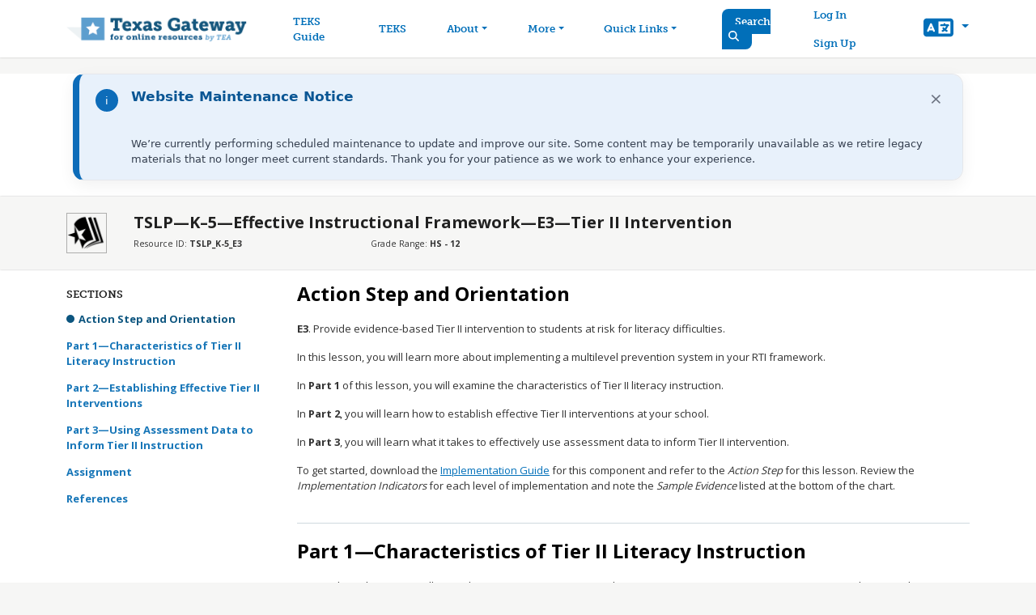

--- FILE ---
content_type: text/html; charset=UTF-8
request_url: https://texasgateway.org/resource/tslp-k-5-effective-instructional-framework-e3-tier-ii-intervention
body_size: 20896
content:
<!DOCTYPE html>
<html lang="en" dir="ltr" prefix="content: http://purl.org/rss/1.0/modules/content/  dc: http://purl.org/dc/terms/  foaf: http://xmlns.com/foaf/0.1/  og: http://ogp.me/ns#  rdfs: http://www.w3.org/2000/01/rdf-schema#  schema: http://schema.org/  sioc: http://rdfs.org/sioc/ns#  sioct: http://rdfs.org/sioc/types#  skos: http://www.w3.org/2004/02/skos/core#  xsd: http://www.w3.org/2001/XMLSchema# " lang="en">
  <head>
    <meta charset="utf-8" />
<script async src="https://www.googletagmanager.com/gtag/js?id=UA-120448943-1"></script>
<script>window.dataLayer = window.dataLayer || [];function gtag(){dataLayer.push(arguments)};gtag("js", new Date());gtag("set", "developer_id.dMDhkMT", true);gtag("config", "UA-120448943-1", {"groups":"default","anonymize_ip":true,"page_placeholder":"PLACEHOLDER_page_path","allow_ad_personalization_signals":false});</script>
<meta name="description" content="The goal of the Texas State Literacy Plan (TSLP) is to ensure that every Texas child is strategically prepared for the literacy demands of college or career by high school graduation." />
<link rel="canonical" href="https://texasgateway.org/resource/tslp-k-5-effective-instructional-framework-e3-tier-ii-intervention" />
<meta name="Generator" content="Drupal 10 (https://www.drupal.org)" />
<meta name="MobileOptimized" content="width" />
<meta name="HandheldFriendly" content="true" />
<meta name="viewport" content="width=device-width, initial-scale=1, shrink-to-fit=no" />
<meta http-equiv="x-ua-compatible" content="ie=edge" />
<link rel="apple-touch-icon" sizes="180x180" href="/themes/custom/gateway_bootstrap_sass/images/apple-touch-icon.png" />
<link rel="icon" href="/themes/custom/gateway_bootstrap_sass/images/favicon.ico" type="image/vnd.microsoft.icon" />
<link rel="alternate" hreflang="en" href="https://texasgateway.org/resource/tslp-k-5-effective-instructional-framework-e3-tier-ii-intervention" />

    <title>TSLP—K–5—Effective Instructional Framework—E3—Tier II Intervention | Texas Gateway</title>
    <link rel="stylesheet" media="all" href="/sites/default/files/css/css_efIUTtw9eHpOAgI6v7rX21KjHXeFc5VWCLQCcsZnGsU.css?delta=0&amp;language=en&amp;theme=gateway_bootstrap_sass&amp;include=[base64]" />
<link rel="stylesheet" media="all" href="https://fonts.googleapis.com/icon?family=Material+Icons" />
<link rel="stylesheet" media="all" href="/sites/default/files/css/css_Jlh4YEF6zayEEqBK4Jy1jVniYubsP9Nfs40OdJ2s400.css?delta=2&amp;language=en&amp;theme=gateway_bootstrap_sass&amp;include=[base64]" />
<link rel="stylesheet" media="all" href="//use.fontawesome.com/releases/v5.13.0/css/all.css" />
<link rel="stylesheet" media="all" href="/sites/default/files/css/css_-qruM4L6wb1fKkX_G_SaFR2NNJ1BVl9ZgodD2cWCPFI.css?delta=4&amp;language=en&amp;theme=gateway_bootstrap_sass&amp;include=[base64]" />
<link rel="stylesheet" media="print" href="/sites/default/files/css/css_7-eyq9gPIHBveKo9yodyah3UA42iUV9n-SHDa0zmhtI.css?delta=5&amp;language=en&amp;theme=gateway_bootstrap_sass&amp;include=[base64]" />

    <script type="application/json" data-drupal-selector="drupal-settings-json">{"path":{"baseUrl":"\/","pathPrefix":"","currentPath":"node\/53991","currentPathIsAdmin":false,"isFront":false,"currentLanguage":"en"},"pluralDelimiter":"\u0003","suppressDeprecationErrors":true,"ajaxPageState":{"libraries":"[base64]","theme":"gateway_bootstrap_sass","theme_token":null},"ajaxTrustedUrl":[],"ajaxLoader":{"markup":"\u003Cdiv class=\u0022ajax-throbber sk-circle\u0022\u003E\n              \u003Cdiv class=\u0022sk-circle-dot\u0022\u003E\u003C\/div\u003E\n              \u003Cdiv class=\u0022sk-circle-dot\u0022\u003E\u003C\/div\u003E\n              \u003Cdiv class=\u0022sk-circle-dot\u0022\u003E\u003C\/div\u003E\n              \u003Cdiv class=\u0022sk-circle-dot\u0022\u003E\u003C\/div\u003E\n              \u003Cdiv class=\u0022sk-circle-dot\u0022\u003E\u003C\/div\u003E\n              \u003Cdiv class=\u0022sk-circle-dot\u0022\u003E\u003C\/div\u003E\n              \u003Cdiv class=\u0022sk-circle-dot\u0022\u003E\u003C\/div\u003E\n              \u003Cdiv class=\u0022sk-circle-dot\u0022\u003E\u003C\/div\u003E\n              \u003Cdiv class=\u0022sk-circle-dot\u0022\u003E\u003C\/div\u003E\n              \u003Cdiv class=\u0022sk-circle-dot\u0022\u003E\u003C\/div\u003E\n              \u003Cdiv class=\u0022sk-circle-dot\u0022\u003E\u003C\/div\u003E\n              \u003Cdiv class=\u0022sk-circle-dot\u0022\u003E\u003C\/div\u003E\n            \u003C\/div\u003E","hideAjaxMessage":false,"alwaysFullscreen":true,"throbberPosition":"body"},"google_analytics":{"account":"UA-120448943-1","trackOutbound":true,"trackMailto":true,"trackTel":true,"trackDownload":true,"trackDownloadExtensions":"7z|aac|arc|arj|asf|asx|avi|bin|csv|doc(x|m)?|dot(x|m)?|exe|flv|gif|gz|gzip|hqx|jar|jpe?g|js|mp(2|3|4|e?g)|mov(ie)?|msi|msp|pdf|phps|png|ppt(x|m)?|pot(x|m)?|pps(x|m)?|ppam|sld(x|m)?|thmx|qtm?|ra(m|r)?|sea|sit|tar|tgz|torrent|txt|wav|wma|wmv|wpd|xls(x|m|b)?|xlt(x|m)|xlam|xml|z|zip"},"mathjax":{"config_type":1,"config":{"tex2jax":{"inlineMath":[["\\(","\\)"]],"processEscapes":"true"},"showProcessingMessages":"false","messageStyle":"none"}},"ckeditorAccordion":{"accordionStyle":{"collapseAll":null,"keepRowsOpen":null,"animateAccordionOpenAndClose":1,"openTabsWithHash":1,"allowHtmlInTitles":0}},"user":{"uid":0,"permissionsHash":"663b4954585a140c976c19eebc7214480d9829d2419f8c37418b3cc7b14bf178"}}</script>
<script src="/sites/default/files/js/js_5r5IuGdQ1gebCkaUFaRhnmyRQ9QXxxvPfzVu8SrTt9Q.js?scope=header&amp;delta=0&amp;language=en&amp;theme=gateway_bootstrap_sass&amp;include=[base64]"></script>
<script src="https://use.fontawesome.com/releases/v6.4.0/js/all.js" defer crossorigin="anonymous"></script>
<script src="https://use.fontawesome.com/releases/v6.4.0/js/v4-shims.js" defer crossorigin="anonymous"></script>
<script src="/sites/default/files/js/js_0WS2cAwPcTMXkIhCjlZHxoLAOacVqe5WQqTuF0L1n4M.js?scope=header&amp;delta=3&amp;language=en&amp;theme=gateway_bootstrap_sass&amp;include=[base64]"></script>

  </head>
  <body class="gateway node-view layout-no-sidebars page-node-53991 path-node node--type-resource">
    <div id="main-skip-link" role="navigation" aria-label="Link to main content">
      <a href="#main-content" class="focusable skip-link visually-hidden">
        Skip to main content
      </a>
    </div>
    
      <div class="dialog-off-canvas-main-canvas" data-off-canvas-main-canvas>
    
<div id="page-wrapper">
  <div id="page">
    <header id="header" class="header" role="banner" aria-label="Site header">
          <nav class="navbar navbar-expand-lg" id="navbar-main">
    <div class="container">
      
              <a href="/" title="Home" rel="home" class="navbar-brand">
          <img src="/themes/custom/gateway_bootstrap_sass/images/logo-gateway-by-tea_x2.png" alt="Home" class="img-fluid d-inline-block align-top">
        </a>
        <button class="navbar-toggler navbar-toggler-right" type="button" data-bs-toggle="collapse" data-bs-target="#CollapsingNavbar" aria-controls="CollapsingNavbar" aria-expanded="false" aria-label="Toggle navigation"><span class="navbar-toggler-icon"><i class="fas fa-bars"></i></span></button>
        <div class="collapse navbar-collapse" id="CollapsingNavbar">
            <nav role="navigation" aria-labelledby="block-gateway-bootstrap-sass-main-menu-menu" id="block-gateway-bootstrap-sass-main-menu" class="block block-menu navigation menu--main">
            
  <h2 class="visually-hidden" id="block-gateway-bootstrap-sass-main-menu-menu">Main navigation</h2>
  

        
              <ul class="clearfix nav navbar-nav" data-component-id="bootstrap_barrio:menu_main">
                    <li class="nav-item">
                          <a href="https://www.teksguide.org/home" class="nav-link nav-link-https--wwwteksguideorg-home">TEKS Guide</a>
              </li>
                <li class="nav-item">
                          <a href="/search-standards" class="nav-link nav-link--search-standards" data-drupal-link-system-path="search-standards">TEKS</a>
              </li>
                <li class="nav-item menu-item--expanded dropdown">
                          <a href="/about" class="nav-link dropdown-toggle nav-link--about" data-bs-toggle="dropdown" aria-expanded="false" aria-haspopup="true" data-drupal-link-system-path="about">About</a>
                        <ul class="dropdown-menu">
                    <li class="dropdown-item">
                          <a href="/about" class="nav-link--about" data-drupal-link-system-path="about">Texas Gateway</a>
              </li>
                <li class="dropdown-item">
                          <a href="https://www.teksguide.org/home" class="nav-link-https--wwwteksguideorg-home">TEKS Guide</a>
              </li>
        </ul>
  
              </li>
                <li class="nav-item menu-item--expanded dropdown">
                          <a href="/" class="nav-link dropdown-toggle nav-link--" data-bs-toggle="dropdown" aria-expanded="false" aria-haspopup="true" data-drupal-link-system-path="&lt;front&gt;">More</a>
                        <ul class="dropdown-menu">
                    <li class="dropdown-item">
                          <a href="/news" class="nav-link--news" data-drupal-link-system-path="news">News</a>
              </li>
                <li class="dropdown-item">
                          <a href="https://helpdesk.tea.texas.gov/Texas-Gateway/" class="nav-link-https--helpdeskteatexasgov-texas-gateway-">Help Center</a>
              </li>
                <li class="dropdown-item">
                          <a href="https://helpdesk.tea.texas.gov/Texas-Gateway/" class="nav-link-https--helpdeskteatexasgov-texas-gateway-">Contact</a>
              </li>
        </ul>
  
              </li>
                <li class="nav-item menu-item--expanded dropdown">
                          <span class="nav-link dropdown-toggle nav-link-" data-bs-toggle="dropdown" aria-expanded="false" aria-haspopup="true">Quick Links</span>
                        <ul class="dropdown-menu">
                    <li class="dropdown-item">
                          <a href="https://www.tealearn.com/courses/10420" class="nav-link-https--wwwtealearncom-courses-10420">Restorative Discipline Practices in Texas</a>
              </li>
                <li class="dropdown-item">
                          <a href="https://www.tealearn.com/courses/10422" class="nav-link-https--wwwtealearncom-courses-10422">Flashing Lights Senate Bill 30</a>
              </li>
        </ul>
  
              </li>
        </ul>
  



  </nav>
<div id="block-gateway-bootstrap-sass-searchbutton" class="block-content-basic block block-block-content block-block-content2939a689-87a8-406d-81f3-e5935401d476">
  
    
      <div class="content">
      
            <div class="clearfix text-formatted field field--name-body field--type-text-with-summary field--label-hidden field__item"><div><a href="/resource-index" class="search-icon" data-drupal-link-system-path="resource-index">Search <i class="fa-solid fa-magnifying-glass"></i></a></div></div>
      
    </div>
  </div>
<nav role="navigation" aria-labelledby="block-gateway-bootstrap-sass-useraccountmenu-menu" id="block-gateway-bootstrap-sass-useraccountmenu" class="block block-menu navigation menu--account">
            
  <h2 class="visually-hidden" id="block-gateway-bootstrap-sass-useraccountmenu-menu">User account menu</h2>
  

        
              <ul class="clearfix nav flex-row" data-component-id="bootstrap_barrio:menu_columns">
                    <li class="nav-item">
                <a href="/user/login" class="nav-link nav-link--user-login" data-drupal-link-system-path="user/login">Log In</a>
              </li>
                <li class="nav-item">
                <a href="/user/register" class="nav-link nav-link--user-register" data-drupal-link-system-path="user/register">Sign Up</a>
              </li>
        </ul>
  



  </nav>


                      <div class="form-inline navbar-form ml-auto">
                <section class="row region region-header-form">
    <section id="block-gateway-bootstrap-sass-gtranslate" class="block block-gtranslate block-gtranslate-block clearfix" gtranslate="true">
  <div class="dropdown">
    <a class="btn dropdown-toggle b-0" href="#" role="button" data-bs-toggle="dropdown" aria-expanded="false">
      
      <i class="fa-solid fa-language">Translate</i>
      
    </a>
    <ul class="dropdown-menu bg-transparent">
      <li class="bg-transparent">
<div class="gtranslate_wrapper"></div><script>window.gtranslateSettings = {"switcher_horizontal_position":"left","switcher_vertical_position":"bottom","horizontal_position":"inline","vertical_position":"inline","float_switcher_open_direction":"top","switcher_open_direction":"bottom","default_language":"en","native_language_names":1,"detect_browser_language":0,"add_new_line":1,"select_language_label":"Select Language","flag_size":32,"flag_style":"2d","globe_size":60,"alt_flags":{"en":"usa","es":"mexico"},"wrapper_selector":".gtranslate_wrapper","url_structure":"none","custom_domains":null,"languages":["en","ar","zh-CN","zh-TW","fr","de","hi","ko","pt","es","tl","vi","ur","bn","hmn","pa","yo","ml","am"],"custom_css":".gtranslate_wrapper {\r\n      text-align: center;\r\n      margin: 1em 0px 0px 0px;\r\n}"};</script><script>(function(){var js = document.createElement('script');js.setAttribute('src', 'https://cdn.gtranslate.net/widgets/latest/dropdown.js');js.setAttribute('data-gt-orig-url', '/resource/tslp-k-5-effective-instructional-framework-e3-tier-ii-intervention');js.setAttribute('data-gt-orig-domain', 'texasgateway.org');document.body.appendChild(js);})();</script></li>
    </ul>
  </div>
</section>
  </section>

            </div>
                  </div>
                </div>
  </nav>
  
    </header>
          <div class="highlighted">
        <aside class="container section clearfix" role="complementary">
          
        </aside>
      </div>
            <div id="main-wrapper" class="layout-main-wrapper clearfix">
          <div id="main">
        <div class="resource-layout row-offcanvas row-offcanvas-left clearfix">
            <main class="main-content" id="content" role="main">
                <section class="section">
                    <a id="main-content" tabindex="-1"></a>
                      <div data-drupal-messages-fallback class="hidden"></div>
<div id="block-gateway-bootstrap-sass-notification" class="block-content-basic block block-block-content block-block-content43017a07-67e5-4919-a452-8d8358aec390">
  
    
      <div class="content">
      
            <div class="clearfix text-formatted field field--name-body field--type-text-with-summary field--label-hidden field__item"><div class="tex2jax_process"><style>
  .tg-inline-notice{--tg-blue:#0d6cb9;--tg-blue-ink:#0a5694;--tg-blue-tint:#e8f1fb;--tg-orange:#f16038;--tg-gray-900:#1f2937;--tg-gray-700:#374151;--tg-gray-200:#e5e7eb;--tg-radius:14px;--tg-shadow:0 6px 20px rgba(0,0,0,.06);--tg-maxw:1100px}
  .tg-inline-notice{box-sizing:border-box;max-width:var(--tg-maxw);margin:1.25rem auto;padding:1rem 1.25rem;border:1px solid var(--tg-gray-200);border-left:8px solid var(--tg-blue);border-radius:var(--tg-radius);background:#fff;box-shadow:var(--tg-shadow);display:grid;grid-template-columns:28px 1fr auto;gap:.85rem 1rem;align-items:start;font-family:system-ui,-apple-system,"Segoe UI",Roboto,"Open Sans",Arial,sans-serif}
  .tg-inline-notice[data-variant="info"]{border-left-color:var(--tg-blue);background:linear-gradient(0deg,var(--tg-blue-tint),var(--tg-blue-tint)) padding-box,#fff}
  .tg-inline-notice[data-variant="important"]{border-left-color:var(--tg-orange);background:linear-gradient(0deg,#fff4ef,#fff4ef) padding-box,#fff}
  .tg-inline-notice .tg-icon{width:28px;height:28px;border-radius:999px;display:grid;place-items:center;color:#fff;margin-top:2px}
  .tg-inline-notice[data-variant="info"] .tg-icon{background:var(--tg-blue)}
  .tg-inline-notice[data-variant="important"] .tg-icon{background:var(--tg-orange)}
  .tg-inline-notice .tg-title{margin:0;font-size:1.05rem;line-height:1.35;color:var(--tg-blue-ink);font-weight:700}
  .tg-inline-notice[data-variant="important"] .tg-title{color:var(--tg-gray-900)}
  .tg-inline-notice .tg-body{grid-column:2 / span 2;margin-top:.15rem;color:var(--tg-gray-700);line-height:1.5}
  .tg-inline-notice .tg-actions{grid-column:2 / span 2;margin-top:.5rem}
  .tg-inline-notice .tg-actions a{display:inline-block;text-decoration:none;padding:.5rem .8rem;border-radius:10px;border:1px solid var(--tg-blue);color:#fff;background:var(--tg-blue);font-weight:600}
  .tg-inline-notice .tg-actions a:hover,.tg-inline-notice .tg-actions a:focus{filter:brightness(.95)}
  .tg-inline-notice .tg-dismiss{appearance:none;border:0;background:transparent;color:#6b7280;font-size:1.25rem;line-height:1;cursor:pointer;padding:.25rem;border-radius:8px}
  .tg-inline-notice .tg-dismiss:hover,.tg-inline-notice .tg-dismiss:focus{background:rgba(0,0,0,.05)}
  @media (max-width:640px){.tg-inline-notice{grid-template-columns:24px 1fr auto;padding:.85rem 1rem}.tg-inline-notice .tg-icon{width:24px;height:24px;font-size:.9rem}.tg-inline-notice .tg-title{font-size:1rem}}
</style><div class="tg-inline-notice" id="tg-notice" data-variant="info" data-notice-id="gateway-notice-v1" data-ttl-days="14" role="status" aria-live="polite" hidden><div class="tg-icon" aria-hidden="true">i</div><h3 class="tg-title">Website Maintenance Notice</h3><p><button class="tg-dismiss" aria-label="Dismiss notification">×</button></p><div class="tg-body">We’re currently performing scheduled maintenance to update and improve our site. Some content may be temporarily unavailable as we retire legacy materials that no longer meet current standards. Thank you for your patience as we work to enhance your experience.</div></div><script>
(function () {
  var el = document.getElementById('tg-notice');
  if (!el) return;
  var id = el.getAttribute('data-notice-id') || 'tg-notice';
  var ttlDaysAttr = el.getAttribute('data-ttl-days');
  var ttlMs = (ttlDaysAttr ? parseInt(ttlDaysAttr, 10) : 0) * 24 * 60 * 60 * 1000;
  function canUseLS() { try { localStorage.setItem('_tg', '1'); localStorage.removeItem('_tg'); return true; } catch (e) { return false; } }
  var useLS = canUseLS();
  function getSeen() {
    if (useLS) {
      var raw = localStorage.getItem(id);
      if (!raw) return null;
      try { return JSON.parse(raw); } catch(e) { return {seen:true}; }
    } else {
      var m = document.cookie.match(new RegExp('(?:^|; )' + id.replace(/[-[\]/{}()*+?.\\^$|]/g,"\\$&") + '=([^;]*)'));
      if (!m) return null;
      try { return JSON.parse(decodeURIComponent(m[1])); } catch(e) { return {seen:true}; }
    }
  }
  function setSeen() {
    var payload = { seen: true, ts: Date.now() };
    if (useLS) {
      localStorage.setItem(id, JSON.stringify(payload));
    } else {
      var days = 365;
      var expires = new Date(Date.now() + days*24*60*60*1000).toUTCString();
      document.cookie = id + '=' + encodeURIComponent(JSON.stringify(payload)) + '; path=/; expires=' + expires;
    }
  }
  var data = getSeen();
  var show = true;
  if (data && data.seen) {
    if (ttlMs > 0 && data.ts && (Date.now() - data.ts) > ttlMs) {
      show = true;
    } else {
      show = false;
    }
  }
  if (show) el.hidden = false;
  var btn = el.querySelector('.tg-dismiss');
  if (btn) {
    btn.addEventListener('click', function () {
      setSeen();
      el.style.display = 'none';
    });
  }
})();
</script></div></div>
      
    </div>
  </div>
<div id="block-gateway-bootstrap-sass-content" class="block block-system block-system-main-block">
  
    
      <div class="content">
        <div class="layout layout--onecol">
    <div  class="layout__region layout__region--content">
      <div class="block-region-content"><div class="block block-ctools block-entity-viewnode">
  
    
      <div class="content">
      

<div class="sticky-header  
   ">
    
  <div class="ls-header ">
    <div class="container">
      <div class="row head-section">
        <div class="col col-md-2 col-lg-1 logo-icon"><div>
  
  
            <div class="field field--name-field-media-image field--type-image field--label-hidden field__item">  <img  loading="lazy" src="https://d1yqpar94jqbqm.cloudfront.net/styles/resource_icon_small/s3/images/tslp_binder_thumbnail.png?itok=oKeRJSbC" width="50" height="50" alt="thumb" typeof="foaf:Image" title="https://d1yqpar94jqbqm.cloudfront.net/styles/resource_icon_small/s3/images/tslp_binder_thumbnail.png?itok=oKeRJSbC" class="image-style-resource-icon-small" />


</div>
      
</div>
</div>
        <div class="col col-md-7 col-lg-9  p-0 resource-title">
          <h1>TSLP—K–5—Effective Instructional Framework—E3—Tier II Intervention </h1>
          <div class="row resource-additional-info">
            <div class="col col-sm-6 col-md-6 col-lg-4">Resource ID: <strong>
            TSLP_K-5_E3
      </strong></div>
            <div class="col col-sm-6 col-md-6 col-lg-5">Grade Range: <strong>HS - 12</strong></div>
          </div>
        </div>
        <div class="col col-md-3 col-lg-2  dropdown show text-align-right">
                  </div>
      </div>
    </div>
  </div>
</div>

<article data-history-node-id="53991" about="/resource/tslp-k-5-effective-instructional-framework-e3-tier-ii-intervention" class="node container node--type-resource node--view-mode-full clearfix">
  <div class="node__content clearfix">
    <div class="row">
      <div class="col col-sm-12 col-md-3">
                  <div class="list-group sticky-groups" id="group_sections" style="">
            <div class="list-group-header">Sections</div>
                          <a class="list-group-item list-group-item-action" href="#section-id-230056">Action Step and Orientation</a>
                          <a class="list-group-item list-group-item-action" href="#section-id-230066">Part 1—Characteristics of Tier II Literacy Instruction</a>
                          <a class="list-group-item list-group-item-action" href="#section-id-230086">Part 2—Establishing Effective Tier II Interventions</a>
                          <a class="list-group-item list-group-item-action" href="#section-id-230096">Part 3—Using Assessment Data to Inform Tier II Instruction</a>
                          <a class="list-group-item list-group-item-action" href="#section-id-230106">Assignment</a>
                          <a class="list-group-item list-group-item-action" href="#section-id-230116">References</a>
                      </div>
              </div>
      <div class="col col-sm-12 col-md-9">
                              <div class="clearfix ls-tab">
              <h1 id="section-id-230056">Action Step and Orientation</h1>
              <div>  <div class="paragraph paragraph--type--resource-section paragraph--view-mode--full">
          
      <div class="field field--name-field-section-content field--type-entity-reference-revisions field--label-hidden field__items">
              <div class="field__item">  <div class="paragraph paragraph--type--html paragraph--view-mode--resource">
          
            <div class="clearfix text-formatted field field--name-field-content-html field--type-text-long field--label-hidden field__item"><div class="tex2jax_process"><p>
<strong>E3</strong>. Provide evidence-based Tier II intervention to students at risk for literacy difficulties.
</p><p>
In this lesson, you will learn more about implementing a multilevel prevention system in your RTI framework.
</p><p>
In <strong>Part 1</strong> of this lesson, you will examine the characteristics of Tier II literacy instruction.
</p><p>
In <strong>Part 2</strong>, you will learn how to establish effective Tier II interventions at your school.
</p><p>
In <strong>Part 3</strong>, you will learn what it takes to effectively use assessment data to inform Tier II intervention.
</p><p>
To get started, download the <a href="https://ontrack-media.net/TSLP_V5/docs/TSLP_v3_complete.pdf" target="_blank">Implementation Guide</a> for this component and refer to the <em>Action Step</em> for this lesson. Review the <em>Implementation Indicators</em> for each level of implementation and note the <em>Sample Evidence</em> listed at the bottom of the chart.
</p></div></div>
      
      </div>
</div>
          </div>
  
      </div>
</div>
            </div>
                      <div class="clearfix ls-tab">
              <h1 id="section-id-230066">Part 1—Characteristics of Tier II Literacy Instruction</h1>
              <div>  <div class="paragraph paragraph--type--resource-section paragraph--view-mode--full">
          
      <div class="field field--name-field-section-content field--type-entity-reference-revisions field--label-hidden field__items">
              <div class="field__item">  <div class="paragraph paragraph--type--html paragraph--view-mode--resource">
          
            <div class="clearfix text-formatted field field--name-field-content-html field--type-text-long field--label-hidden field__item"><div class="tex2jax_process"><p>Even with quality Tier I small-group literacy instruction, many students require more strategic intervention in Tier II, the secondary prevention level.</p><p>Tier II intervention is supplemental instruction provided outside the protected 90 minutes (or more) of Tier I literacy instruction. Tier II instruction is more intense than Tier I instruction and focuses on the gaps in foundational literacy skills that students need to master. It is important for your staff to understand that expectations should <em><strong>not</strong></em> be lowered for these students. The goal of Tier II instruction is to accelerate student learning and help struggling learners get back on track so they can continue to succeed without further intervention.</p><p>Tier II instruction is data driven and targets students’ skill levels or the specific tasks they have not mastered within the critical areas of phonemic awareness, phonics, fluency, vocabulary, and comprehension. Tier II instruction needs to be provided as soon as students experiencing persistent difficulties in Tier I are identified as at risk based on screening assessments, progress monitoring assessments, or a combination of both.</p><p>The use of evidence-based instructional practices—as described in <a href="https://www.texasgateway.org/resource/tslp%E2%80%94k%E2%80%935%E2%80%94effective-instructional-framework%E2%80%94e2%E2%80%94tier-i-literacy-instruction" target="_blank">Lesson E2—<em>Tier I literacy instruction</em></a>—applies to each tier of instruction. As in Tier I, Tier II incorporates high-quality evidence-based instructional practices such as explicit and systematic instruction with practice, effective error-correction procedures, and immediate and positive feedback.</p><p>A characteristic of Tier II instruction that distinguishes it from Tier I instruction is the level of intensity. Instruction and practice in Tier II intensify when you increase the amount of instructional time for intervention, reduce group size, or both. Tier II interventionists can also intensify intervention by changing their instruction or the way they teach literacy skills and concepts to their struggling learners. With more time for instruction and fewer students per group, interventionists are able to personalize instruction and focus on specific areas of need. They can increase the amount and types of scaffolding provided in each lesson; provide more opportunities for students to actively respond and engage in learning; increase repetitions within the <em>I Do, We Do, You Do</em> cycle; and provide more immediate and corrective feedback.</p><p>You may need to meet with grade-level teams to determine the level of intensity needed for each Tier II group. As you analyze student data, consider the instructional focus based on identified skill deficits and the amount of acceleration necessary for each student to reach grade-level expectations. Keep in mind as you form intervention groups that one-on-one instruction—the most intensive group size—is not always feasible, but fortunately, studies have shown that groups of 3:1 can be just as effective as 1:1 (Vaughn et al., 2003).</p><p>Campuses at the <em>Planning Implementation</em> level need to identify qualified interventionists for Tier II instruction at each grade level. Keep in mind that Tier II instruction can be provided by general education teachers, reading specialists, or other trained individuals. Certain intervention programs may be designed to be successfully administered by noncertified personnel, but qualified teachers are still needed to oversee student placement, program implementation, and progress monitoring.</p><blockquote><p>“If paraprofessionals teach intervention groups, two things are important: They need to be trained, and they need to be supervised” (Hall, 2011, p. 56).</p></blockquote><p>It is wise to assess needs of classroom teachers and other instructional staff in order to plan evidence-based professional development that focuses on Tier II intervention programs, materials, and practices to support Tier II instruction. Remember that there are many effective formats for professional development, not just traditional staff development sessions.</p><p>When different people provide Tier I and Tier II instruction, collaboration and consistency are particularly important, especially when working with struggling learners. You may need to establish time and processes to align instructional resources, routines, and academic language (e.g., letter/sound cards, word cards, strategies specific to working with English learners) across each tier of instruction and monitor Tier II implementation.</p><p><strong>Note</strong>: As you can see, the <em>Action Steps</em> of the Effective Instructional Framework are interrelated. Although you are learning about each one separately, you may not be able to implement them one at a time.</p><p><img alt="icon for Learning more" src="https://ontrack-media.net/TSLP_V5/img/icon_learn.png"></p><p><strong>TO LEARN MORE</strong>: The following resources can help you gain a better understanding of Tier II literacy instruction.</p><p>The <a href="http://www.meadowscenter.org/projects/detail/building-capacity-for-response-to-intervention-rti-implementation-project" target="_blank">Building Capacity for Response to Intervention Implementation Project</a> at the Meadows Center for Preventing Educational Risk contains links to resources that pertain to all aspects of RTI.</p><p>“<a href="http://www.centeroninstruction.org/intensive-reading-interventions-for-struggling-readers-in-early-elementary-school-a-principals-guide" target="_blank">Intensive Reading Interventions for Struggling Readers in Early Elementary School: A Principal’s Guide</a>” published by the Center on Instruction, provides information for developing and implementing an effective, school-level intervention program.</p><p>The resource “<a href="http://iris.peabody.vanderbilt.edu/module/rti03-reading/cresource/q4/p11/#content" target="_blank">Effective Instruction at Tier II</a>” on the IRIS Center website describes what high-quality Tier II instruction looks like in an elementary school.</p></div></div>
      
      </div>
</div>
          </div>
  
      </div>
</div>
            </div>
                      <div class="clearfix ls-tab">
              <h1 id="section-id-230086">Part 2—Establishing Effective Tier II Interventions</h1>
              <div>  <div class="paragraph paragraph--type--resource-section paragraph--view-mode--full">
          
      <div class="field field--name-field-section-content field--type-entity-reference-revisions field--label-hidden field__items">
              <div class="field__item">  <div class="paragraph paragraph--type--html paragraph--view-mode--resource">
          
            <div class="clearfix text-formatted field field--name-field-content-html field--type-text-long field--label-hidden field__item"><div class="tex2jax_process"><p>Tier II instruction is typically scheduled for at least 30 minutes at a minimum of three times a week, depending on student grade levels and needs (Gersten et al., 2009). However, in the <em>Introduction to the 3-Tier Reading Model</em>, daily Tier II intervention is recommended (Vaughn Gross Center for Reading and Language Arts, 2005).</p><p>Some have found that “ . . . when groups meet only three times a week, too much focus is lost between lessons and more time is spent in reviewing than when intervention occurs daily” (Hall, 2011, p. 51).</p><p>Regarding the amount of time allocated for each grade level, Tier II intervention can vary based on students’ developmental levels and skill deficits. For example, “an intervention session can range from 20 to 30 minutes for kindergarten students to 40 to 50 minutes for grade 2 students, depending on student needs. . . . [Keep in mind that] the time needed for interventions usually increases as the skills they need to catch up to their peers without reading difficulties broaden” (Gersten et al., 2009, p. 22).</p><p>Your administrators, along with other school personnel, must allocate time within the master schedule for Tier II intervention at every grade level, making sure it doesn’t overlap or interfere with Tier I. Tier II scheduling should be based on student need and your school resources.</p><p>When devising a master schedule, one option is to take time from consecutive classes (e.g., eight minutes from social studies, eight minutes from science, 14 minutes from “specials,” etc.). In addition, intervention blocks for each grade level can be staggered throughout the day to allow interventionists to teach different grade levels. Sample schedules are included in <strong>To Learn More</strong> at the end of this section.</p><p>Below, watch a video that illustrates one perspective on scheduling multitiered instruction.</p></div></div>
      
      </div>
</div>
              <div class="field__item">  <div class="paragraph paragraph--type--video paragraph--view-mode--resource">
          
            <div class="field field--name-field-content-video field--type-entity-reference field--label-hidden field__item"><div>
  
  
            <div class="field field--name-field-media-video-file field--type-file field--label-hidden field__item">            <video controls width="100%"
                 disablepictureinpicture controlsList="nodownload noremoteplayback" oncontextmenu="return false;"                >
            <source  src="https://d1yqpar94jqbqm.cloudfront.net/videos/E3_Video01.mp4" type="video/mp4" />
                    </video>
    </div>
      
</div>
</div>
      
  <div class="clearfix text-formatted field field--name-field-cite-source field--type-text field--label-above">
    <div class="field__label">Source</div>
              <div class="field__item"><div class="tex2jax_process">Vaughn Gross Center for Reading and Language Arts at The University of Texas at Austin, 2007</div></div>
          </div>

      </div>
</div>
              <div class="field__item">  <div class="paragraph paragraph--type--html paragraph--view-mode--resource">
          
            <div class="clearfix text-formatted field field--name-field-content-html field--type-text-long field--label-hidden field__item"><div class="tex2jax_process"><p>There are two basic approaches generally used to provide intervention within a multitiered model. It’s important to determine if your school will implement (1) a standard protocol approach that utilizes a single evidence-based intervention program selected by the school or district for groups of at-risk students or (2) a problem-solving approach that involves a school-based team selecting a variety of evidence-based interventions that target each individual student’s academic needs.</p><p>Both approaches should include the essential RTI components of universal screening and progress monitoring to inform decisions, multiple tiers of instruction, and evidence-based intervention programs and practices.</p><p>You may choose one of these approaches or a blend of the two. For example, you may combine an appropriate grade-level intervention program with a problem-solving approach to identify students and provide targeted, differentiated Tier II instruction (Hall, 2008; IRIS Center, n.d.). You can find a more detailed comparison of the two approaches in <strong>To Learn More</strong> at the end of this section.</p><p>Before Tier II intervention begins, you should carefully examine the intervention programs, materials, and procedures already in place at your school. Depending on your level of implementation, you may need to identify and select evidence-based intervention or supplemental curriculum programs and materials for Tier II. Additional information about evidence-based intervention programs and materials can be found in <strong>To Learn More</strong> at the end of this section.</p><p>Tier II intervention programs need to be compatible with your Tier I core literacy program. They should support and supplement core instruction using evidence-based practices (National Center on Response to Intervention, August 2011). However, keep in mind that the foundational and prerequisite skills often taught in Tier II may not be addressed in Tier I at the same time. Gersten and colleagues (2009) remind us, “Alignment [with Tier I] is not as critical as ensuring that [Tier II] instruction is systematic and explicit and focuses on the high priority reading components” (p. 23).</p><p>When establishing Tier II intervention, you should determine how it will be delivered at each grade level. Students may receive Tier II intervention in their general education classroom (the “push-in” model), or students may leave their classroom (the “pull-out” or “walk-to” model) to receive intervention.</p><p>Let’s see how these approaches are used to deliver Tier II intervention instruction.</p><blockquote><p><strong>Scenario 1</strong>: At MNO Elementary School, everyone views students receiving Tier II services as “our students” rather than “my students.” The principal has scheduled intervention blocks that are staggered throughout the day across grade levels. Because of the school’s limited resources, this type of scheduling permits the group of Tier II interventionists to float and support more than one grade level per day. MNO uses an in-class, or push-in, approach to deliver their Tier II intervention. All of the interventionists and classroom teachers have received Tier II training. During the 30-minute intervention block, a Tier II interventionist comes into the classroom and teaches a Tier II group. At the same time, the classroom teacher provides Tier II instruction to another Tier II group. This intensifies instruction by reducing the group size for their struggling learners. All of the other students in the classroom, who are at or above grade level, work in literacy centers or stations on enrichment and reinforcement activities selected by the teacher to target their specific needs and interests. At the end of the intervention block, the Tier II interventionist rotates to another classroom or grade level.</p><p><strong>Scenario 2</strong>: At XYZ Elementary School, a walk-to-intervention approach is used. Each grade-level team places all students into groups based on their literacy needs and abilities. This team process involves all of the teachers, interventionists, and support staff using RTI data to collaboratively form flexible groups, plan instruction, and teach their students. First, they form their Tier II intervention groups. They determine group size and targeted focus areas based on identified skill deficits and the total number of students from their classrooms who need Tier II intervention. To intensify instruction, they place the students with the highest needs in the smallest groups (3:1). As they place the remaining students receiving Tier II services into groups, they balance the number of groups with the number of trained interventionists and teachers available during their intervention block. They make adjustments to ensure that these groups have six or fewer students. Then, each grade level uses the data to form teacher-led groups for their other students who are at or above grade level. To provide targeted instruction, the team varies each group’s size based on student data. For example, during the intervention block, a group of 30 students will work on fluency building, while another group of 15 will work on “getting the gist,” a comprehension strategy. After all the groups are formed, the team then decides who will teach each group. Now the walk-to-intervention approach is ready to go (Hall, 2011).</p></blockquote><p><img src="https://ontrack-media.net/TSLP_V5/img/icon_learn.png" alt="icon for Learning more"></p><p><strong>TO LEARN MORE</strong>: The resources below provide additional information about establishing effective Tier II interventions at all grade levels.</p><p>The video “<a href="http://www.rti4success.org/video/rti-implementation-developing-effective-schedules-elementary-level" target="_blank">RTI Implementation: Developing Effective Schedules at the Elementary Level</a>” is an informative resource provided on the Center on Response to Intervention website. This webinar provides detailed scheduling guidelines for the implementation of RTI at the elementary level, including the scheduling of core instruction, intervention time, progress monitoring, team meetings, and planning. Sample schedules are also included. You can access the recorded webinar, the accompanying slide presentation, or both.</p><p>The article “Reading Intervention Programs: A Comparative Chart,” published by the Reading Rockets website, provides basic comparative information about a range of commercially available intervention programs. &nbsp;(link unavailable)</p><p>The article “Teaching All Students to Read: Practices from Reading First Schools with Strong Intervention Outcomes,” published by the Reading Rockets website, summarizes the Florida Center for Reading Research’s report about lessons they learned from visiting Reading First schools that demonstrated success in teaching struggling learners. &nbsp;(link unavailable)</p><p>The article “<a href="http://www.rtinetwork.org/rti-blog/entry/1/99" target="_blank">Scheduling Considerations for RTI at the Elementary Level</a>,” published by the RTI Action Network, provides guidelines for building multitiered master schedules.</p><p>The resource and video “<a href="http://iris.peabody.vanderbilt.edu/module/rti01-overview/cresource/q2/p05/" target="_blank">Approaches to RTI</a>” on the IRIS Center website provides specific information about the standard protocol and problem-based approaches to RTI.</p></div></div>
      
      </div>
</div>
          </div>
  
      </div>
</div>
            </div>
                      <div class="clearfix ls-tab">
              <h1 id="section-id-230096">Part 3—Using Assessment Data to Inform Tier II Instruction</h1>
              <div>  <div class="paragraph paragraph--type--resource-section paragraph--view-mode--full">
          
      <div class="field field--name-field-section-content field--type-entity-reference-revisions field--label-hidden field__items">
              <div class="field__item">  <div class="paragraph paragraph--type--html paragraph--view-mode--resource">
          
            <div class="clearfix text-formatted field field--name-field-content-html field--type-text-long field--label-hidden field__item"><div class="tex2jax_process"><p>You’ve learned about Tier II and the steps you need to take to establish Tier II intervention at your school. Now let’s explore how you can use assessment data to make informed decisions about Tier II.</p><p>Assessment drives the entire process, including identifying students who need additional support or intervention in Tier II. The content and intensity of instruction for each student needs to be fluid within the RTI framework, meaning that students should begin, continue, or discontinue Tier II and III instruction as needed. Periodic screening and ongoing progress monitoring assessments inform the instructional decisions for all of your students receiving each tier of instruction (Tiers I, II, and III).</p><p>It is essential within the RTI framework to establish a process for identifying students in need of Tier II intervention. <a href="https://www.texasgateway.org/resource/tslp%E2%80%94k-5%E2%80%94effective-instructional-framework%E2%80%94e1%E2%80%94data-inform-instruction" target="_blank">Lesson E1—<em>Data to inform instruction </em></a>discusses how to establish criteria to identify when students require additional Tier II intervention and when students no longer need it. Both criteria help you decide if students need to begin Tier II, are ready to discontinue Tier II (because they’re achieving grade-level targets), need more Tier II (at the same level or a more intensive level), or need to participate in Tier III instruction for more intensive intervention.</p><p>Remember, Tier II is not provided to all students. Students are typically provided with Tier II instruction when they are not making sufficient progress in Tier I and their scores meet the criteria you have already established.</p><p>You may need to set guidelines for the duration of Tier II intervention. For example, one option is to have one round of Tier II coincide with the timeframe of your school’s grading periods (lasting six or nine weeks).</p><p>During that time period, student progress is monitored frequently, at least every two to three weeks. This allows you to evaluate the effectiveness of the intervention for individual students and determine if they are on a positive trajectory toward grade-level targets. If students aren’t making adequate progress, you should make adjustments to intensify the Tier II intervention to more effectively meet students’ needs.</p><p>At the end of a round of Tier II instruction, students whose data show they are on course for closing their performance gaps can receive another round of Tier II instruction. The specifics of the intervention should be closely monitored and evaluated to ensure that student progress continues to be accelerated.</p><p>If student progress is not sufficient at the end of a round, the group size might be reduced or more instructional time added. For example, you might have a group of fifth-graders who show sporadic and insufficient growth after their first round of Tier II intervention. Their instructional time would need to be slightly increased and the time divided up: 30 minutes in the morning during the scheduled intervention block and an additional 15 minutes in the afternoon for review and additional practice. Their progress would be monitored on a weekly basis to determine the effectiveness of this more intensive support. Making adjustments to Tier II instruction, like the ones in this example, should always occur before any struggling learner begins receiving Tier III instruction for more intensive intervention.</p><p>Students typically discontinue Tier II instruction and go back to receiving only Tier I instruction when they have reached the predetermined criteria. It’s important to frequently monitor these students’ progress in Tier I to ensure they are able to sustain their gains without additional intervention support.</p><blockquote><p>“ . . . [Tier II] is not designed to last forever; it is intentionally designed to be short term” (Hall, 2008, p. 66).</p></blockquote><p>Let’s take a closer look at how one elementary school uses assessment data to inform its Tier II intervention.</p><blockquote><p><strong>Scenario</strong>: MNO Elementary School has established a schedule to monitor the progress every two weeks of all students receiving Tier II services. Teachers use this data to inform their Tier II intervention. For example, if one student isn’t making adequate progress in a Tier II group, they provide review, additional instruction, and practice. If all of the students in a group are struggling, teachers check to see if the intervention is moving too fast for students to master targeted skills. If this is the case, interventionists make adaptations to their Tier II instruction, such as providing more <em>I Do</em> modeling and <em>We Do</em> practice opportunities with teacher scaffolding. They also regroup Tier II students to accommodate their changing skill levels or adjust the amount of time spent in Tier II intervention, and they strive to keep Tier II groups as homogeneous as possible so that targeted instruction can be delivered in each lesson.</p><p>At MNO, progress monitoring data is also used to determine when students can discontinue Tier II instruction. The school has established a criterion of three data points at or above the grade-level target(s) identified by RTI progress monitoring assessments. When students reach this criterion, they no longer participate in Tier II intervention and go back to receiving only Tier I instruction. Tier I teachers continue to frequently monitor these students’ progress to see if they are able to sustain their gains. This type of close monitoring in Tier I lasts for at least one month after students discontinue Tier II and serves as a safety net. These students will be provided with Tier II instruction once more if their progress lags or if data show that they need the additional support to achieve grade-level expectations. On the other hand, if students continue to be successful in Tier I, their teachers gradually reduce the frequency of progress monitoring to match student performance levels in the core literacy program.</p></blockquote><p>Progress monitoring data are also used to plan and effectively deliver high-quality differentiated Tier II instruction. Tier II instruction is predicated on providing targeted lessons to the specific needs of small homogeneous skills-based groups of students.</p><blockquote><p>“Teachers need to have small enough group sizes to be able to set the tasks at just the right challenge level and provide corrective feedback followed by deliberate practice activities that will lead to mastery” (Hall, 2011, p. 95).</p></blockquote><p>You may need to monitor Tier II intervention instruction and adjust grouping, materials, and instructional time to increase student achievement. An observational checklist for monitoring Tier II intervention is provided in <strong>To Learn More</strong> at the end of this section.</p><p>Tier II interventionists don’t just cover the content; they make sure their students are learning it by frequently monitoring student progress and making adjustments accordingly. These interventionists are well prepared and flexible—always ready and willing to do whatever it takes to help each student improve his or her literacy knowledge and skills. Tier II lessons should have a clear instructional focus, and they need to be delivered explicitly and systematically. These lessons also need to include much practice with immediate and corrective feedback, providing cumulative practice over time.</p><p><img alt="icon for Learning more" src="https://ontrack-media.net/TSLP_V5/img/icon_learn.png"></p><p><strong>TO LEARN MORE</strong>: The resources below may be helpful as you implement assessment-driven Tier II instruction in your school.</p><p>The “<a href="http://ontrack-media.net/TSLP/docs/E3_K-5_File01_Intervention_Checklist.pdf" target="_blank">Intervention Observation Checklist</a>” may be used to monitor Tier II intervention instruction.</p><p>“<a href="http://ontrack-media.net/TSLP/docs/E3_File_2_Tier%20II_Overview.pdf" target="_blank">Tier II: Intervention</a>” provides specific guidelines for implementing Tier II Intervention.</p><p>“<a href="http://ies.ed.gov/ncee/wwc/PracticeGuide.aspx?sid=3" target="_blank">Assisting Students Struggling with Reading: Response to Intervention (RtI) and Multi-Tier Intervention in the Primary Grades</a>” is a practice guide that provides evidence-based recommendations for Tier II instruction (on pp. 19–23) and Tier II progress monitoring (on pp. 24–25).</p><p>“<a href="http://rtinetwork.org/essential/tieredinstruction/tier2/whats-your-plan-accurate-decision-making-within-a-multi-tier-system-of-supports-critical-areas-in-tier-2" target="_blank">What’s Your Plan? Accurate Decision Making within a Multi-Tier System of Supports: Critical Areas in Tier 2</a>,” published by the RTI Action Network, provides insight into making assessment-based decisions about Tier II.</p><p>“Tier II Intervention Video,” from the professional development module “A 3-Tier Model: Promising Practices for Reading Success,” illustrates the delivery of evidence-based instructional practices during a Tier II intervention lesson: <a href="http://ontrack-media.net/TSLP/video/EIF_E3_K-5/Video02/E3_Video02.mp4" target="_blank">http://ontrack-media.net/TSLP/video/EIF_E3_K-5/Video02/E3_Video02.mp4</a></p><p><img alt="icon for next steps" src="https://ontrack-media.net/TSLP_V5/img/icon_steps.png"></p><p><strong>NEXT STEPS</strong>: Depending upon your campus-based leadership team’s progress in implementing Tier II instruction, you may want to consider some of the following next steps:</p><ul><li>Peruse the resources listed in <strong>To Learn More</strong> for <strong>Parts 1–3</strong>.</li><li>Examine your current Tier II intervention practices within and across grade levels to determine if they are both evidence based and increasing students’ literacy achievement.</li><li>Determine how you will make data-based decisions for improving and enhancing intervention within and across grade levels.</li><li>Identify (or re-evaluate the need for) professional development (e.g., collaborative planning, observation and feedback, coaching, professional learning communities) to build or continue to strengthen capacity for high-quality Tier II instruction.</li><li>Determine how you will communicate and collaborate to effectively implement Tier II intervention across grade levels and with all stakeholders (e.g., special education teachers, parents, coaches, principals, and paraprofessionals).</li></ul></div></div>
      
      </div>
</div>
          </div>
  
      </div>
</div>
            </div>
                      <div class="clearfix ls-tab">
              <h1 id="section-id-230106">Assignment</h1>
              <div>  <div class="paragraph paragraph--type--resource-section paragraph--view-mode--full">
          
      <div class="field field--name-field-section-content field--type-entity-reference-revisions field--label-hidden field__items">
              <div class="field__item">  <div class="paragraph paragraph--type--html paragraph--view-mode--resource">
          
            <div class="clearfix text-formatted field field--name-field-content-html field--type-text-long field--label-hidden field__item"><div class="tex2jax_process"><p><strong>E3</strong>. Provide evidence-based Tier II intervention to students at risk for literacy difficulties.</p><p>With your site/campus-based leadership team, review your team’s self-assessed rating for <em>Action Step</em> <strong>E3</strong> in the <strong>TSLP Implementation Status Ratings</strong> document and then respond to the four questions in the assignment.</p><p><a href="http://ontrack-media.net/TSLP_V6/docs/ESC_TSLP_Handout_K-5.docx" target="_blank">TSLP Implementation Status Ratings K–5</a></p><p>In completing your assignment with your team, the following resources and information from this lesson’s content may be useful to you:</p><ul><li>Refer to <strong>Part 1</strong> for the characteristics of Tier II instruction.</li><li>Refer to <strong>Part 2</strong> for establishing effective Tier II interventions at your school.</li><li>Refer to <strong>Part 3</strong> for ways to use assessment data to inform Tier II intervention.</li></ul><p><strong>Next Steps</strong> also contains suggestions that your campus may want to consider when you focus your efforts on this <em>Action Step</em>.</p><p>To record your responses, go to the <a href="http://ontrack-media.net/TSLP_V5/docs/AssignmentTemplate_generic_final.docx" target="_blank">Assignment template</a> for this lesson and follow the instructions.</p></div></div>
      
      </div>
</div>
          </div>
  
      </div>
</div>
            </div>
                      <div class="clearfix ls-tab">
              <h1 id="section-id-230116">References</h1>
              <div>  <div class="paragraph paragraph--type--resource-section paragraph--view-mode--full">
          
      <div class="field field--name-field-section-content field--type-entity-reference-revisions field--label-hidden field__items">
              <div class="field__item">  <div class="paragraph paragraph--type--html paragraph--view-mode--resource">
          
            <div class="clearfix text-formatted field field--name-field-content-html field--type-text-long field--label-hidden field__item"><div class="tex2jax_process"><p>Burns, M. K., &amp; Gibbons, K. (2012). <em>Implementing response-to-intervention in elementary and secondary schools: Procedures to ensure scientific-based practices</em> (2nd ed.). New York, NY: Routledge.</p><p>Gersten, R., Compton, D., Connor, C. M., Dimino, J., Santoro, L., Linan-Thompson, S., &amp; Tilly, W. D. (2009). <em>Assisting students struggling with reading: Response to intervention and multi-tier intervention for reading in the primary grades. A practice guide.</em> (NCEE 2009-4045). Washington, DC: National Center for Education Evaluation and Regional Assistance, Institute of Education Sciences, U.S. Department of Education.</p><p>Hall, S. L. (2008). <em>Implementing response to intervention: A principal’s guide</em>. Thousand Oaks, CA: Corwin.</p><p>Hall, S. L. (2011). <em>Jumpstart RTI: Using RTI in your elementary school right now</em>. Thousand Oaks, CA: Corwin.</p><p>IRIS Center. (n.d.). Star Legacy Modules: RTI (Part 1): An overview. Page 5: Approaches to RTI. Retrieved from <a href="http://iris.peabody.vanderbilt.edu/module/rti01-overview/cresource/q2/p05/#content" target="_blank">http://iris.peabody.vanderbilt.edu/module/rti01-overview/cresource/q2/p05/#content</a></p><p>National Center on Response to Intervention. (2011, August). <em>RTI essential components integrity worksheet</em>. Washington, DC: U.S. Department of Education, Office of Special Education Programs, National Center on Response to Intervention.</p><p>Vaughn Gross Center for Reading and Language Arts at The University of Texas at Austin. (2005). <em>Introduction to the 3-tier reading model: Reducing reading difficulties for kindergarten through third grade students</em> (4th ed.) Austin, TX: University of Texas/Texas Education Agency.</p><p>Vaughn Gross Center for Reading and Language Arts at The University of Texas at Austin. (2007). <em>A 3-Tier model: Promising practices for reading success</em>. Austin, TX: Author.</p><p>Vaughn, S., Linan-Thompson, S., Kouzekanani, K., Bryant, D. P., Dickson, S., &amp; Blozis, S. A. (2003). Reading instruction grouping for students with reading difficulties. <em>Remedial and Special Education, 24</em>(5), 301–315. doi: 10.1177/07419325030240050501</p></div></div>
      
      </div>
</div>
          </div>
  
      </div>
</div>
            </div>
                                  <div class="row print-share">
          <div class="col-12">
            <ul>
              <li class="print"><a href="/node/53991/print" target="_blank" rel="nofollow" class="print-series">Print</a></li>
                              <li class="share"><a href="#" class="share">Share</a></li>
                                            <!--li class="classroom">
                  <div class="g-sharetoclassroom" data-size="32" data-url="https://texasgateway.org/resource/tslp-k-5-effective-instructional-framework-e3-tier-ii-intervention" title="Share to Classroom"></div>
                </li-->
                          </ul>
          </div>
          <div class="col-12 share-code">
            <textarea aria-label="Share code" readonly="readonly"><a href="https://texasgateway.org/resource/tslp-k-5-effective-instructional-framework-e3-tier-ii-intervention" title="TSLP—K–5—Effective Instructional Framework—E3—Tier II Intervention " hreflang="en">TSLP—K–5—Effective Instructional Framework—E3—Tier II Intervention </a></textarea>
            <p>Copy and paste the link code above.</p>
          </div>
        </div>
      </div>
    </div>
  </div>
</article>

<div class="related-items">
  <div class="container">
    <h4>Related Items</h4>
    <div class="row">
              <div class="col col-sm-12 col-md-3">
          <h2 class="pane-title"><span class="icon">Resources</span></h2>
                      <div class="field-content empty">No Resources</div>
                  </div>
              <div class="col col-sm-12 col-md-3">
          <h2 class="pane-title"><span class="icon">Videos</span></h2>
                      <div class="field-content empty">No videos.</div>
                  </div>
              <div class="col col-sm-12 col-md-3">
          <h2 class="pane-title"><span class="icon">Documents</span></h2>
                      <div class="field-content empty">No Documents.</div>
                  </div>
              <div class="col col-sm-12 col-md-3">
          <h2 class="pane-title"><span class="icon">Links</span></h2>
                      <div class="field-content empty">No Links.</div>
                  </div>
          </div>
  </div>
</div>


    </div>
  </div>
</div>
    </div>
  </div>

    </div>
  </div>


                </section>
            </main>
                                </div>
    </div>
    </div>
        <footer class="site-footer">
        <div class="container">
          <div class="site-footer__top clearfix">
          <section class="row region region-footer-first">
    <nav role="navigation" aria-labelledby="block-gatewayfooter-menu" id="block-gatewayfooter" class="block block-menu navigation menu--gateway-footer">
            
  <h2 class="visually-hidden" id="block-gatewayfooter-menu">Gateway footer</h2>
  

        
              <ul id="menu--block-gatewayfooter" class="clearfix nav">
    
                <li class="nav-item">
                <a href="/about" data-drupal-link-system-path="about">About</a>
              </li>
                <li class="nav-item">
                <a href="https://helpdesk.tea.texas.gov/Texas-Gateway/Texas-Gateway-Help-Center/">Help Center</a>
              </li>
                <li class="nav-item">
                <a href="https://helpdesk.tea.texas.gov/Texas-Gateway/">Contact</a>
              </li>
                <li class="nav-item">
                <a href="/accessibility" data-drupal-link-system-path="accessibility">Accessibility</a>
              </li>
                <li class="nav-item">
                <a href="https://texasgateway.org/tos">Privacy Policy</a>
              </li>
                <li class="nav-item">
                <a href="https://texasgateway.org/tos">Terms of Service</a>
              </li>
        </ul>
  


  </nav>
<div id="block-siteimproveanalyticsscript" class="block-content-basic block block-block-content block-block-contentf9803968-a412-4666-b448-74cd2568038b">
  
    
      <div class="content">
      
            <div class="clearfix text-formatted field field--name-body field--type-text-with-summary field--label-hidden field__item"><script async src="https://siteimproveanalytics.com/js/siteanalyze_77443.js"></script></div>
      
    </div>
  </div>

  </section>

          <section class="row region region-footer-second">
    <nav role="navigation" aria-labelledby="block-footerone-menu" id="block-footerone" class="block block-menu navigation menu--footer-one">
            
  <h2 class="visually-hidden" id="block-footerone-menu">Footer One</h2>
  

        
                  <ul class="clearfix nav" data-component-id="bootstrap_barrio:menu">
                    <li class="nav-item">
                <a href="http://tea.texas.gov/interiorpage.aspx?id=8060" class="nav-link nav-link-http--teatexasgov-interiorpageaspxid8060">Compact with Texans</a>
              </li>
                <li class="nav-item">
                <a href="http://tea.texas.gov/WorkArea/DownloadAsset.aspx?id=25769820636" class="nav-link nav-link-http--teatexasgov-workarea-downloadassetaspxid25769820636">Encrypted Email</a>
              </li>
                <li class="nav-item">
                <a href="http://tea.texas.gov/About_TEA/Contact_Us/Reporting_Fraud,_Waste_or_Abuse_in_Texas/" class="nav-link nav-link-http--teatexasgov-about-tea-contact-us-reporting-fraud-waste-or-abuse-in-texas-">Fraud Hotline</a>
              </li>
                <li class="nav-item">
                <a href="https://tea.texas.gov/about-tea/contact-us/general-education-complaints" class="nav-link nav-link-https--teatexasgov-about-tea-contact-us-general-education-complaints">Complaints</a>
              </li>
                <li class="nav-item">
                <a href="http://tea.texas.gov/About_TEA/Contact_Us/Public_Information_Requests/" class="nav-link nav-link-http--teatexasgov-about-tea-contact-us-public-information-requests-">Public Information Requests</a>
              </li>
        </ul>
  



  </nav>

  </section>

          <section class="row region region-footer-third">
    <nav role="navigation" aria-labelledby="block-footertwo-menu" id="block-footertwo" class="block block-menu navigation menu--footer-two">
            
  <h2 class="visually-hidden" id="block-footertwo-menu">Footer Two</h2>
  

        
                  <ul class="clearfix nav" data-component-id="bootstrap_barrio:menu">
                    <li class="nav-item">
                <a href="http://tea.texas.gov/About_TEA/Agencywide_Frequently_Asked_Questions/" class="nav-link nav-link-http--teatexasgov-about-tea-agencywide-frequently-asked-questions-">Frequently Asked Questions</a>
              </li>
                <li class="nav-item">
                <a href="http://tea.texas.gov/regional_services/esc/" class="nav-link nav-link-http--teatexasgov-regional-services-esc-">ESCs</a>
              </li>
                <li class="nav-item">
                <a href="http://www.texas.gov/" class="nav-link nav-link-http--wwwtexasgov-">State of Texas</a>
              </li>
                <li class="nav-item">
                <a href="https://capitol.texas.gov/" class="nav-link nav-link-https--capitoltexasgov-">Texas Legislature</a>
              </li>
                <li class="nav-item">
                <a href="https://gov.texas.gov/organization/hsgd" class="nav-link nav-link-https--govtexasgov-organization-hsgd">Homeland Security</a>
              </li>
        </ul>
  



  </nav>

  </section>

          <section class="row region region-footer-fourth">
    <nav role="navigation" aria-labelledby="block-footerthree-menu" id="block-footerthree" class="block block-menu navigation menu--footer-three">
            
  <h2 class="visually-hidden" id="block-footerthree-menu">Footer Three</h2>
  

        
                  <ul class="clearfix nav" data-component-id="bootstrap_barrio:menu">
                    <li class="nav-item">
                <a href="https://www.tsl.texas.gov/trail/index.html" class="nav-link nav-link-https--wwwtsltexasgov-trail-indexhtml">Trail</a>
              </li>
                <li class="nav-item">
                <a href="http://tea.texas.gov/mil/" class="nav-link nav-link-http--teatexasgov-mil-">Military Families</a>
              </li>
                <li class="nav-item">
                <a href="http://www.texastransparency.org/" class="nav-link nav-link-http--wwwtexastransparencyorg-">Where Our Money Goes</a>
              </li>
                <li class="nav-item">
                <a href="http://tea.texas.gov/About_TEA/Contact_Us/General_Inquiry/Equal_Educational_Opportunity/" class="nav-link nav-link-http--teatexasgov-about-tea-contact-us-general-inquiry-equal-educational-opportunity-">Equal Educational Opportunity</a>
              </li>
                <li class="nav-item">
                <a href="http://gov.texas.gov/disabilities/" class="nav-link nav-link-http--govtexasgov-disabilities-">Governor&#039;s Committee on People with Disabilities</a>
              </li>
        </ul>
  



  </nav>

  </section>

          <section class="row region region-footer-fifth">
    <div id="block-contact" class="block-content-basic block block-block-content block-block-contenta86c8747-b855-4e67-8f4c-fae8448deb82">
  
    
      <div class="content">
      
            <div class="clearfix text-formatted field field--name-body field--type-text-with-summary field--label-hidden field__item"><div class="footer__contact d-flex align-items-center flex-column">
    <div class="logo">
        <a href="http://tea.texas.gov/" title="Texas Education Agency"><img class="tea-logo" alt="TEA logo" src="/themes/custom/gateway_bootstrap_sass/images/tea-logo-white.png"></a>
    </div>
    <div class="clearfix text-center nav mt-4">
        <div class="nav-item">
            1701 N. Congress Avenue
        </div>
        <div class="nav-item">
            Austin, Texas, 78701
        </div>
        <div class="nav-item">
            (512) 463-9734
        </div>
    </div>
    <div class="footer-icons row">
<!--
        <div class="icon col-4">
            <a href="/"><i class="fa-brands fa-linkedin"></i></a>
        </div>
        <div class="icon col-4">
            <a href="/"><i class="fa-brands fa-square-twitter"></i></a>
        </div>
        <div class="icon col-4">
            <a href="/"><i class="fa-brands fa-square-facebook"></i></a>
        </div>
-->
    </div>
</div></div>
      
    </div>
  </div>

  </section>

      </div>
      </div>
  <div class="copyright"><div class="container">© 2007-2026 Texas Education Agency (TEA). All Rights Reserved.</div></div>
    </footer>
  </div>
</div>

  </div>

    
    <script src="/sites/default/files/js/js_f6qctnd3AgcVRDiG_9fcKCmOkNhr9qaVRux-ooxOmjQ.js?scope=footer&amp;delta=0&amp;language=en&amp;theme=gateway_bootstrap_sass&amp;include=[base64]"></script>
<script src="/modules/contrib/ckeditor_accordion/js/accordion.frontend.min.js?t5yena"></script>
<script src="/sites/default/files/js/js_2J2JXiaKSAraDHS8CENRF3dd2BtnUtEMMBaSO0N-KE0.js?scope=footer&amp;delta=2&amp;language=en&amp;theme=gateway_bootstrap_sass&amp;include=[base64]"></script>
<script src="https://cdnjs.cloudflare.com/ajax/libs/mathjax/2.7.0/MathJax.js?config=TeX-AMS-MML_HTMLorMML"></script>
<script src="/sites/default/files/js/js_PqKbi6r_rezjY3zXCRA0Cqxtj2Io2naX8dmJKCjRWIg.js?scope=footer&amp;delta=4&amp;language=en&amp;theme=gateway_bootstrap_sass&amp;include=[base64]"></script>

  </body>
</html>


--- FILE ---
content_type: text/javascript
request_url: https://texasgateway.org/sites/default/files/js/js_PqKbi6r_rezjY3zXCRA0Cqxtj2Io2naX8dmJKCjRWIg.js?scope=footer&delta=4&language=en&theme=gateway_bootstrap_sass&include=eJx9UdFyhDAI_CE1z_2aDCYYUzFkAM_69413bXXuoU9ZdjfMAvAJX54YIoqDCw82C48jShcWjNlYPITAEjMX94eGSbgYltg1Al2UrQINMQNxGs5u3dR02FF5RXfDgz7Sf9qgc167BIY7HH5kNjWB6hVUXSIegXq1g3JJXWJOhB4K0GE5NP2N6FawuYVxirbVbuUCEmY_Bh8_3ptZ8oHXZnGv50aklqAotUzeshGe0oQYRwiLu-Enn5GiT8JbvdI7bWmWo1-ynR5SR-or163qVcs2Sg4_dY3TEHkv501elF9BFrQW1YlSjvj8Km1xmwR0v6BvY6mCHP0j496ueDfpDNIcfaC2TWFevwH78MsG
body_size: 117666
content:
/* @license GPL-2.0-or-later https://www.drupal.org/licensing/faq */
(function($,Drupal,document,MathJax){'use strict';Drupal.behaviors.mathjax={attach:function(context,settings){$(document).ajaxComplete(function(){MathJax.Hub.Queue(['Typeset',MathJax.Hub]);});if(settings.mathjax.config_type===0)$('body').addClass('tex2jax_ignore');}};}(jQuery,Drupal,document,MathJax));;
(function(factory){'use strict';if(typeof exports==='object'&&typeof exports.nodeName!=='string')factory(require('jquery'));else if(typeof define==='function'&&define.amd)define(['jquery'],factory);else factory(jQuery);})(function($){'use strict';var checkId=function(id){id=id||'once';if(typeof id!=='string')throw new TypeError('The jQuery Once id parameter must be a string');return id;};$.fn.once=function(id){console.log('JQuery.once is depreciated in Drupal 10.');var name='jquery-once-'+checkId(id);return this.filter(function(){return $(this).data(name)!==true;}).data(name,true);};$.fn.removeOnce=function(id){return this.findOnce(id).removeData('jquery-once-'+checkId(id));};$.fn.findOnce=function(id){var name='jquery-once-'+checkId(id);return this.filter(function(){return $(this).data(name)===true;});};});;
(function($,Drupal,once){$(document).ready(function(e){Drupal.behaviors.commonStickyHeader={attach:function(context,settings){$(window).resize(function(){setHeight();});$(window).scroll(function(){setHeight();});$('body nav#toolbar-bar a.toolbar-item',context).click(function(e){let next=$(e.target).next();if($('body').hasClass('toolbar-horizontal toolbar-fixed')&&next){let height=!$(e.target).hasClass('is-active')?next.height():0;$('.header').css('top',40+height+'px');$('.node--type-resource.toolbar-horizontal .sticky-header').css('top',40+71+height+'px');$('body.path-resource-index.toolbar-horizontal .search-bar').css('top',40+71+height+'px');$('body.path-search-standards.toolbar-horizontal .teks-filters').css('top',40+71+height+'px');}});if($('body').hasClass('toolbar-tray-open'))$('#toolbar-item-user-content-tray').css('visibility','visible').css('z-index','999');}};Drupal.behaviors.commonH5PRestriction={attach:function(context,settings){let isLsField=$('.path-lesson-study.node-edit',context).find('.field--type-h5p.field--name-field-ls-teks-vertical-alignment');if(isLsField.length)localStorage.setItem('h5p_type','ls_vertical');$(once('bind-click-event','.field--type-entity-reference-revisions.field--widget-entity-reference-paragraphs .dropbutton-action input',context)).each(function(){$(this).on('mousedown',function(e){let type=(e.target.value=='Add Formal Assessment (displays in courses only)')?'fa':0;localStorage.setItem('h5p_type',type);});});$('.field--name-field-section-content.field--widget-entity-reference-paragraphs .paragraph-type-title',context).each(function(e){if(this.innerHTML=='Formal Assessment (displays in courses only)')localStorage.setItem('h5p_type','fa');});}};setTimeout(function(){setHeight();},100);});function setHeight(){if($('body').hasClass('toolbar-horizontal')){let tHeight=$('body.toolbar-fixed .toolbar-tray.toolbar-tray-horizontal.is-active').innerHeight();let height=(tHeight!==undefined)?tHeight:0;if(height===0&&$('body').hasClass('toolbar-tray-open'))height=39;$('.header').css('top',40+height+'px');$('.node--type-resource.toolbar-horizontal .sticky-header').css('top',39+71+height+'px');$('body.path-resource-index.toolbar-horizontal .search-bar').css('top',39+71+height+'px');$('body.path-search-standards.toolbar-horizontal .teks-filters').css('top',39+71+height+'px');}if($('body').hasClass('toolbar-vertical')){let tHeight=$('body nav#toolbar-bar').innerHeight();let height=(tHeight!==undefined)?tHeight:0;$('.header').css('top',height+'px');$('body').css('margin-top',height-39+'px');$('.node--type-resource.toolbar-vertical .sticky-header').css('top',65+height+'px');$('body.path-resource-index.toolbar-vertical .search-bar').css('top',65+height+'px');if($('body.path-resource-index').hasClass('scrolled')){let searchHeight=$('body.path-resource-index').hasClass('toolbar-fixed')?65+height:65;$('body.path-resource-index.toolbar-vertical .search-bar').css('top',searchHeight+'px');}$('body.path-search-standards.toolbar-vertical .teks-filters').css('top',65+height+'px');if($('body.path-search-standards').hasClass('scrolled')){let searchHeight=$('body.path-search-standards').hasClass('toolbar-fixed')?65+height:65;$('body.path-search-standards.toolbar-vertical .teks-filters').css('top',searchHeight+'px');}}}Drupal.behaviors.commonH5PRestriction={attach:function(context,settings){let isLsField=$('.path-lesson-study.node-edit',context).find('.field--type-h5p.field--name-field-ls-teks-vertical-alignment');if(isLsField.length)localStorage.setItem('h5p_type','ls_vertical');once('tg-common-formal-assessment-paragraph','.field--type-entity-reference-revisions.field--widget-entity-reference-paragraphs .dropbutton-action input',context).forEach((element)=>{element.addEventListener('mousedown',function(e){let type=(e.target.value==='Add Formal Assessment (displays in courses only)')?'fa':0;localStorage.setItem('h5p_type',type);});});$('.field--name-field-section-content.field--widget-entity-reference-paragraphs .paragraph-type-title',context).each(function(e){if(this.innerHTML=='Formal Assessment (displays in courses only)')localStorage.setItem('h5p_type','fa');});}};})(jQuery,Drupal,once);;
(function(){function addTitleToGTranslateButton(){var gtButton=document.querySelector('a.btn.dropdown-toggle.b-0');if(gtButton&&!gtButton.hasAttribute('title')){$title='Google Translate Button';gtButton.setAttribute('title',$title);gtButton.setAttribute('aria-label',$title);if(observer)observer.disconnect();}}var observer=new MutationObserver(function(mutations){mutations.forEach(function(mutation){addTitleToGTranslateButton();});});observer.observe(document.body,{childList:true,subtree:true});addTitleToGTranslateButton();})();;
(function($,Drupal,drupalSettings){'use strict';Drupal.behaviors.tg_feedback={attach:function(context,settings){$('.content_feedback_link.bottom a.use-ajax',context).click(function(e){if(!$('body').hasClass('feedback-opened'))$('body').addClass('feedback-opened');});$('body').on('dialogclose','.feedback-dialog',function(event,ui){if($('body').hasClass('feedback-opened'))$('body').removeClass('feedback-opened');});$('.content_feedback_link a.content-feedback-close, #success-message button.success-button').click(function(e){e.preventDefault();$('button.ui-dialog-titlebar-close').click();});}};})(jQuery,Drupal,drupalSettings);;
(function(){var $,win;$=window.jQuery;win=$(window);$.fn.stick_in_parent=function(opts){var doc,elm,enable_bottoming,fn,i,inner_scrolling,len,manual_spacer,offset_top,outer_width,parent_selector,recalc_every,sticky_class;if(opts==null)opts={};sticky_class=opts.sticky_class,inner_scrolling=opts.inner_scrolling,recalc_every=opts.recalc_every,parent_selector=opts.parent,offset_top=opts.offset_top,manual_spacer=opts.spacer,enable_bottoming=opts.bottoming;if(offset_top==null)offset_top=0;if(parent_selector==null)parent_selector=void 0;if(inner_scrolling==null)inner_scrolling=true;if(sticky_class==null)sticky_class="is_stuck";doc=$(document);if(enable_bottoming==null)enable_bottoming=true;outer_width=function(el){var _el,computed,w;if(window.getComputedStyle){_el=el[0];computed=window.getComputedStyle(el[0]);w=parseFloat(computed.getPropertyValue("width"))+parseFloat(computed.getPropertyValue("margin-left"))+parseFloat(computed.getPropertyValue("margin-right"));if(computed.getPropertyValue("box-sizing")!=="border-box")w+=parseFloat(computed.getPropertyValue("border-left-width"))+parseFloat(computed.getPropertyValue("border-right-width"))+parseFloat(computed.getPropertyValue("padding-left"))+parseFloat(computed.getPropertyValue("padding-right"));return w;}else return el.outerWidth(true);};fn=function(elm,padding_bottom,parent_top,parent_height,top,height,el_float,detached){var bottomed,detach,fixed,last_pos,last_scroll_height,offset,parent,recalc,recalc_and_tick,recalc_counter,spacer,tick;if(elm.data("sticky_kit"))return;elm.data("sticky_kit",true);last_scroll_height=doc.height();parent=elm.parent();if(parent_selector!=null)parent=parent.closest(parent_selector);if(!parent.length)throw "failed to find stick parent";fixed=false;bottomed=false;spacer=manual_spacer!=null?manual_spacer&&elm.closest(manual_spacer):$("<div />");if(spacer)spacer.css('position',elm.css('position'));recalc=function(){var border_top,padding_top,restore;if(detached)return;last_scroll_height=doc.height();border_top=parseInt(parent.css("border-top-width"),10);padding_top=parseInt(parent.css("padding-top"),10);padding_bottom=parseInt(parent.css("padding-bottom"),10);parent_top=parent.offset().top+border_top+padding_top;parent_height=parent.height();if(fixed){fixed=false;bottomed=false;if(manual_spacer==null){elm.insertAfter(spacer);spacer.detach();}elm.css({position:"",top:"",width:"",bottom:""}).removeClass(sticky_class);restore=true;}top=elm.offset().top-(parseInt(elm.css("margin-top"),10)||0)-offset_top;height=elm.outerHeight(true);el_float=elm.css("float");if(spacer)spacer.css({width:outer_width(elm),height,display:elm.css("display"),"vertical-align":elm.css("vertical-align"),"float":el_float});if(restore)return tick();};recalc();if(height===parent_height)return;last_pos=void 0;offset=offset_top;recalc_counter=recalc_every;tick=function(){var css,delta,recalced,scroll,will_bottom,win_height;if(detached)return;recalced=false;if(recalc_counter!=null){recalc_counter-=1;if(recalc_counter<=0){recalc_counter=recalc_every;recalc();recalced=true;}}if(!recalced&&doc.height()!==last_scroll_height){recalc();recalced=true;}scroll=win.scrollTop();if(last_pos!=null)delta=scroll-last_pos;last_pos=scroll;if(fixed){if(enable_bottoming){will_bottom=scroll+height+offset>parent_height+parent_top;if(bottomed&&!will_bottom){bottomed=false;elm.css({position:"fixed",bottom:"",top:offset}).trigger("sticky_kit:unbottom");}}if(scroll<top){fixed=false;offset=offset_top;if(manual_spacer==null){if(el_float==="left"||el_float==="right")elm.insertAfter(spacer);spacer.detach();}css={position:"",width:"",top:""};elm.css(css).removeClass(sticky_class).trigger("sticky_kit:unstick");}if(inner_scrolling){win_height=win.height();if(height+offset_top>win_height)if(!bottomed){offset-=delta;offset=Math.max(win_height-height,offset);offset=Math.min(offset_top,offset);if(fixed)elm.css({top:offset+"px"});}}}else{if(scroll>top){fixed=true;css={position:"fixed",top:offset};css.width=elm.css("box-sizing")==="border-box"?elm.outerWidth()+"px":elm.width()+"px";elm.css(css).addClass(sticky_class);if(manual_spacer==null){elm.after(spacer);if(el_float==="left"||el_float==="right")spacer.append(elm);}elm.trigger("sticky_kit:stick");}}if(fixed&&enable_bottoming){if(will_bottom==null)will_bottom=scroll+height+offset>parent_height+parent_top;if(!bottomed&&will_bottom){bottomed=true;if(parent.css("position")==="static")parent.css({position:"relative"});return elm.css({position:"absolute",bottom:padding_bottom,top:"auto"}).trigger("sticky_kit:bottom");}}};recalc_and_tick=function(){recalc();return tick();};detach=function(){detached=true;win.off("touchmove",tick);win.off("scroll",tick);win.off("resize",recalc_and_tick);$(document.body).off("sticky_kit:recalc",recalc_and_tick);elm.off("sticky_kit:detach",detach);elm.removeData("sticky_kit");elm.css({position:"",bottom:"",top:"",width:""});parent.position("position","");if(fixed){if(manual_spacer==null){if(el_float==="left"||el_float==="right")elm.insertAfter(spacer);spacer.remove();}return elm.removeClass(sticky_class);}};win.on("touchmove",tick);win.on("scroll",tick);win.on("resize",recalc_and_tick);$(document.body).on("sticky_kit:recalc",recalc_and_tick);elm.on("sticky_kit:detach",detach);return setTimeout(tick,0);};for(i=0,len=this.length;i<len;i++){elm=this[i];fn($(elm));}return this;};}).call(this);;
(function($,Drupal){'use strict';var sticky_kit_offset_top=0;Drupal.behaviors.tg_field_group_bootstrap={attach:function(context,settings){if($('#toolbar-administration').length){var admin_tray=$('#toolbar-item-administration-tray').height();var user_tray=$('#toolbar-item-user-tray').height();admin_tray=admin_tray?admin_tray:0;user_tray=user_tray?user_tray:0;sticky_kit_offset_top=$('#toolbar-administration').find('.toolbar-tab').height()+admin_tray+user_tray;}$('.sticky-kit',context).stick_in_parent({offset_top:sticky_kit_offset_top});var id=$('.sticky-kit',context).first().attr('id');if(id)$('body').scrollspy({target:'#'+id,offset:sticky_kit_offset_top+70});$('.sticky-kit a',context).click(function(event){event.preventDefault();if(this.hash!==""&&!$(this).hasClass('disabled')){var hash=this.hash;$('html, body').animate({scrollTop:$(hash).offset().top-sticky_kit_offset_top},600,function(){});}});}};})(jQuery,Drupal);;
(function($,Drupal){'use strict';Drupal.behaviors.ls_popups={attach:function(context,settings){if($('#validation-popup',context).length>0)$('#validation-popup').modal();if($('#success-popup',context).length>0)$('#success-popup').modal();if($('#confirmation-popup',context).length>0){var submit_button=$('#node-lesson-study-custom-mode-form #edit-submit',context);submit_button.on('click',function(e){e.preventDefault();$('#confirmation-popup',context).modal();});$('#confirmation-popup .agree',context).click(function(){submit_button.off('click');submit_button.click();});}}};})(jQuery,Drupal);;
(function($,Drupal,drupalSettings){'use strict';Drupal.behaviors.ls_rubric={attach:function(context,settings){$('#tg-ls-rubric-score-form select.rubric-point',context).change(function(){var sum=0;$('#tg-ls-rubric-score-form select.rubric-point',context).each(function(){if($(this).val()!=='-')sum+=Number($(this).val());});if(typeof drupalSettings.tg_ls!=="undefined"&&typeof drupalSettings.tg_ls.reviews_count!=="undefined"){sum=sum/drupalSettings.tg_ls.reviews_count;if(sum%1!==0)sum=sum.toFixed(1);}$('#rubric-score--count',context).text(sum);});$('#tg-ls-rubric-score-form .print-rubric',context).click(function(){window.open('/print-rubric');});}};Drupal.behaviors.ls_rubric_score_column_class={attach:function(context,settings){if(typeof drupalSettings.tg_ls!=="undefined"&&typeof drupalSettings.tg_ls.reviews_count!=="undefined")$('.rubric-nested-table').closest('td').addClass('with-nested-table');}};})(jQuery,Drupal,drupalSettings);;
(function($,Drupal){'use strict';Drupal.behaviors.tg_ls={attach:function(context,settings){$('.js-what-included',context).each(function(){new bootstrap.Popover(this,{content:function(){var popover=$(this).data('bs.popover');popover._getAttachment=function(placement){return placement;};return $(this).next('.pop-content').html();},html:true,trigger:'focus',placement:'bottom'});});$('.js-no-activity',context).each(function(){new bootstrap.Popover(this,{content:function(){var popover=$(this).data('bs.popover');popover._getAttachment=function(placement){return placement;};return $(this).next('.pop-content').html();},html:true,trigger:'hover',placement:'bottom'});});}};})(jQuery,Drupal);;
(function($,window,i){$.fn.responsiveSlides=function(options){var settings=$.extend({"auto":true,"speed":500,"timeout":4000,"pager":false,"nav":false,"random":false,"pause":false,"pauseControls":true,"prevText":"Previous","nextText":"Next","maxwidth":"","navContainer":"","manualControls":"","namespace":"rslides","before":$.noop,"after":$.noop},options);return this.each(function(){i++;var $this=$(this),vendor,selectTab,startCycle,restartCycle,rotate,$tabs,index=0,$slide=$this.children(),length=$slide.length,fadeTime=parseFloat(settings.speed),waitTime=parseFloat(settings.timeout),maxw=parseFloat(settings.maxwidth),namespace=settings.namespace,namespaceIdx=namespace+i,navClass=namespace+"_nav "+namespaceIdx+"_nav",activeClass=namespace+"_here",visibleClass=namespaceIdx+"_on",slideClassPrefix=namespaceIdx+"_s",$pager=$("<ul class='"+namespace+"_tabs "+namespaceIdx+"_tabs' />"),visible={"float":"left","position":"relative","opacity":1,"zIndex":2},hidden={"float":"none","position":"absolute","opacity":0,"zIndex":1},supportsTransitions=(function(){var docBody=document.body||document.documentElement;var styles=docBody.style;var prop="transition";if(typeof styles[prop]==="string")return true;vendor=["Moz","Webkit","Khtml","O","ms"];prop=prop.charAt(0).toUpperCase()+prop.substr(1);var i;for(i=0;i<vendor.length;i++)if(typeof styles[vendor[i]+prop]==="string")return true;return false;})(),slideTo=function(idx){settings.before(idx);if(supportsTransitions){$slide.removeClass(visibleClass).css(hidden).eq(idx).addClass(visibleClass).css(visible);index=idx;setTimeout(function(){settings.after(idx);},fadeTime);}else $slide.stop().fadeOut(fadeTime,function(){$(this).removeClass(visibleClass).css(hidden).css("opacity",1);}).eq(idx).fadeIn(fadeTime,function(){$(this).addClass(visibleClass).css(visible);settings.after(idx);index=idx;});};if(settings.random){$slide.sort(function(){return (Math.round(Math.random())-0.5);});$this.empty().append($slide);}$slide.each(function(i){this.id=slideClassPrefix+i;});$this.addClass(namespace+" "+namespaceIdx);if(options&&options.maxwidth)$this.css("max-width",maxw);$slide.hide().css(hidden).eq(0).addClass(visibleClass).css(visible).show();if(supportsTransitions)$slide.show().css({"-webkit-transition":"opacity "+fadeTime+"ms ease-in-out","-moz-transition":"opacity "+fadeTime+"ms ease-in-out","-o-transition":"opacity "+fadeTime+"ms ease-in-out","transition":"opacity "+fadeTime+"ms ease-in-out"});if($slide.length>1){if(waitTime<fadeTime+100)return;if(settings.pager&&!settings.manualControls){var tabMarkup=[];$slide.each(function(i){var n=i+1;tabMarkup+="<li>"+"<a href='#' class='"+slideClassPrefix+n+"'>"+n+"</a>"+"</li>";});$pager.append(tabMarkup);if(options.navContainer)$(settings.navContainer).append($pager);else $this.after($pager);}if(settings.manualControls){$pager=$(settings.manualControls);$pager.addClass(namespace+"_tabs "+namespaceIdx+"_tabs");}if(settings.pager||settings.manualControls)$pager.find('li').each(function(i){$(this).addClass(slideClassPrefix+(i+1));});if(settings.pager||settings.manualControls){$tabs=$pager.find('a');selectTab=function(idx){$tabs.closest("li").removeClass(activeClass).eq(idx).addClass(activeClass);};}if(settings.auto){startCycle=function(){rotate=setInterval(function(){$slide.stop(true,true);var idx=index+1<length?index+1:0;if(settings.pager||settings.manualControls)selectTab(idx);slideTo(idx);},waitTime);};startCycle();}restartCycle=function(){if(settings.auto){clearInterval(rotate);startCycle();}};if(settings.pause)$this.hover(function(){clearInterval(rotate);},function(){restartCycle();});if(settings.pager||settings.manualControls){$tabs.bind("click",function(e){e.preventDefault();if(!settings.pauseControls)restartCycle();var idx=$tabs.index(this);if(index===idx||$("."+visibleClass).queue('fx').length)return;selectTab(idx);slideTo(idx);}).eq(0).closest("li").addClass(activeClass);if(settings.pauseControls)$tabs.hover(function(){clearInterval(rotate);},function(){restartCycle();});}if(settings.nav){var navMarkup="<a href='#' class='"+navClass+" prev'>"+settings.prevText+"</a>"+"<a href='#' class='"+navClass+" next'>"+settings.nextText+"</a>";if(options.navContainer)$(settings.navContainer).append(navMarkup);else $this.after(navMarkup);var $trigger=$("."+namespaceIdx+"_nav"),$prev=$trigger.filter(".prev");$trigger.bind("click",function(e){e.preventDefault();var $visibleClass=$("."+visibleClass);if($visibleClass.queue('fx').length)return;var idx=$slide.index($visibleClass),prevIdx=idx-1,nextIdx=idx+1<length?index+1:0;slideTo($(this)[0]===$prev[0]?prevIdx:nextIdx);if(settings.pager||settings.manualControls)selectTab($(this)[0]===$prev[0]?prevIdx:nextIdx);if(!settings.pauseControls)restartCycle();});if(settings.pauseControls)$trigger.hover(function(){clearInterval(rotate);},function(){restartCycle();});}}if(typeof document.body.style.maxWidth==="undefined"&&options.maxwidth){var widthSupport=function(){$this.css("width","100%");if($this.width()>maxw)$this.css("width",maxw);};widthSupport();$(window).bind("resize",function(){widthSupport();});}});};})(jQuery,this,0);;
!function(a,b){void 0===a&&void 0!==window&&(a=window),"function"==typeof define&&define.amd?define(["jquery"],function(a){return b(a);}):"object"==typeof module&&module.exports?module.exports=b(require("jquery")):b(a.jQuery);}(this,function(a){function b(a){this.$container,this.constraints=null,this.__$tooltip,this.__init(a);}function c(b,c){var d=!0;return a.each(b,function(a,e){if(void 0===c[a]||b[a]!==c[a])return d=!1,!1;}),d;}function d(b){var c=b.attr("id"),d=c?h.window.document.getElementById(c):null;return d?d===b[0]:a.contains(h.window.document.body,b[0]);}function e(){if(!g)return !1;var a=g.document.body||g.document.documentElement,b=a.style,c="transition",d=["Moz","Webkit","Khtml","O","ms"];if("string"==typeof b[c])return !0;c=c.charAt(0).toUpperCase()+c.substr(1);for(var e=0;e<d.length;e++)if("string"==typeof b[d[e]+c])return !0;return !1;}var f={animation:"fade",animationDuration:350,content:null,contentAsHTML:!1,contentCloning:!1,debug:!0,delay:300,delayTouch:[300,500],functionInit:null,functionBefore:null,functionReady:null,functionAfter:null,functionFormat:null,IEmin:6,interactive:!1,multiple:!1,parent:null,plugins:["sideTip"],repositionOnScroll:!1,restoration:"none",selfDestruction:!0,theme:[],timer:0,trackerInterval:500,trackOrigin:!1,trackTooltip:!1,trigger:"hover",triggerClose:{click:!1,mouseleave:!1,originClick:!1,scroll:!1,tap:!1,touchleave:!1},triggerOpen:{click:!1,mouseenter:!1,tap:!1,touchstart:!1},updateAnimation:"rotate",zIndex:9999999},g="undefined"!=typeof window?window:null,h={hasTouchCapability:!(!g||!("ontouchstart" in g||g.DocumentTouch&&g.document instanceof g.DocumentTouch||g.navigator.maxTouchPoints)),hasTransitions:e(),IE:!1,semVer:"4.2.6",window:g},i=function(){this.__$emitterPrivate=a({}),this.__$emitterPublic=a({}),this.__instancesLatestArr=[],this.__plugins={},this._env=h;};i.prototype={__bridge:function(b,c,d){if(!c[d]){var e=function(){};e.prototype=b;var g=new e();g.__init&&g.__init(c),a.each(b,function(a,b){0!=a.indexOf("__")&&(c[a]?f.debug&&console.log("The "+a+" method of the "+d+" plugin conflicts with another plugin or native methods"):(c[a]=function(){return g[a].apply(g,Array.prototype.slice.apply(arguments));},c[a].bridged=g));}),c[d]=g;}return this;},__setWindow:function(a){return h.window=a,this;},_getRuler:function(a){return new b(a);},_off:function(){return this.__$emitterPrivate.off.apply(this.__$emitterPrivate,Array.prototype.slice.apply(arguments)),this;},_on:function(){return this.__$emitterPrivate.on.apply(this.__$emitterPrivate,Array.prototype.slice.apply(arguments)),this;},_one:function(){return this.__$emitterPrivate.one.apply(this.__$emitterPrivate,Array.prototype.slice.apply(arguments)),this;},_plugin:function(b){var c=this;if("string"==typeof b){var d=b,e=null;return d.indexOf(".")>0?e=c.__plugins[d]:a.each(c.__plugins,function(a,b){if(b.name.substring(b.name.length-d.length-1)=="."+d)return e=b,!1;}),e;}if(b.name.indexOf(".")<0)throw new Error("Plugins must be namespaced");return c.__plugins[b.name]=b,b.core&&c.__bridge(b.core,c,b.name),this;},_trigger:function(){var a=Array.prototype.slice.apply(arguments);return "string"==typeof a[0]&&(a[0]={type:a[0]}),this.__$emitterPrivate.trigger.apply(this.__$emitterPrivate,a),this.__$emitterPublic.trigger.apply(this.__$emitterPublic,a),this;},instances:function(b){var c=[],d=b||".tooltipstered";return a(d).each(function(){var b=a(this),d=b.data("tooltipster-ns");d&&a.each(d,function(a,d){c.push(b.data(d));});}),c;},instancesLatest:function(){return this.__instancesLatestArr;},off:function(){return this.__$emitterPublic.off.apply(this.__$emitterPublic,Array.prototype.slice.apply(arguments)),this;},on:function(){return this.__$emitterPublic.on.apply(this.__$emitterPublic,Array.prototype.slice.apply(arguments)),this;},one:function(){return this.__$emitterPublic.one.apply(this.__$emitterPublic,Array.prototype.slice.apply(arguments)),this;},origins:function(b){var c=b?b+" ":"";return a(c+".tooltipstered").toArray();},setDefaults:function(b){return a.extend(f,b),this;},triggerHandler:function(){return this.__$emitterPublic.triggerHandler.apply(this.__$emitterPublic,Array.prototype.slice.apply(arguments)),this;}},a.tooltipster=new i(),a.Tooltipster=function(b,c){this.__callbacks={close:[],open:[]},this.__closingTime,this.__Content,this.__contentBcr,this.__destroyed=!1,this.__$emitterPrivate=a({}),this.__$emitterPublic=a({}),this.__enabled=!0,this.__garbageCollector,this.__Geometry,this.__lastPosition,this.__namespace="tooltipster-"+Math.round(1e6*Math.random()),this.__options,this.__$originParents,this.__pointerIsOverOrigin=!1,this.__previousThemes=[],this.__state="closed",this.__timeouts={close:[],open:null},this.__touchEvents=[],this.__tracker=null,this._$origin,this._$tooltip,this.__init(b,c);},a.Tooltipster.prototype={__init:function(b,c){var d=this;if(d._$origin=a(b),d.__options=a.extend(!0,{},f,c),d.__optionsFormat(),!h.IE||h.IE>=d.__options.IEmin){var e=null;if(void 0===d._$origin.data("tooltipster-initialTitle")&&(e=d._$origin.attr("title"),void 0===e&&(e=null),d._$origin.data("tooltipster-initialTitle",e)),null!==d.__options.content)d.__contentSet(d.__options.content);else{var g,i=d._$origin.attr("data-tooltip-content");i&&(g=a(i)),g&&g[0]?d.__contentSet(g.first()):d.__contentSet(e);}d._$origin.removeAttr("title").addClass("tooltipstered"),d.__prepareOrigin(),d.__prepareGC(),a.each(d.__options.plugins,function(a,b){d._plug(b);}),h.hasTouchCapability&&a(h.window.document.body).on("touchmove."+d.__namespace+"-triggerOpen",function(a){d._touchRecordEvent(a);}),d._on("created",function(){d.__prepareTooltip();})._on("repositioned",function(a){d.__lastPosition=a.position;});}else d.__options.disabled=!0;},__contentInsert:function(){var a=this,b=a._$tooltip.find(".tooltipster-content"),c=a.__Content,d=function(a){c=a;};return a._trigger({type:"format",content:a.__Content,format:d}),a.__options.functionFormat&&(c=a.__options.functionFormat.call(a,a,{origin:a._$origin[0]},a.__Content)),"string"!=typeof c||a.__options.contentAsHTML?b.empty().append(c):b.text(c),a;},__contentSet:function(b){return b instanceof a&&this.__options.contentCloning&&(b=b.clone(!0)),this.__Content=b,this._trigger({type:"updated",content:b}),this;},__destroyError:function(){throw new Error("This tooltip has been destroyed and cannot execute your method call.");},__geometry:function(){var b=this,c=b._$origin,d=b._$origin.is("area");if(d){var e=b._$origin.parent().attr("name");c=a('img[usemap="#'+e+'"]');}var f=c[0].getBoundingClientRect(),g=a(h.window.document),i=a(h.window),j=c,k={available:{document:null,window:null},document:{size:{height:g.height(),width:g.width()}},window:{scroll:{left:h.window.scrollX||h.window.document.documentElement.scrollLeft,top:h.window.scrollY||h.window.document.documentElement.scrollTop},size:{height:i.height(),width:i.width()}},origin:{fixedLineage:!1,offset:{},size:{height:f.bottom-f.top,width:f.right-f.left},usemapImage:d?c[0]:null,windowOffset:{bottom:f.bottom,left:f.left,right:f.right,top:f.top}}};if(d){var l=b._$origin.attr("shape"),m=b._$origin.attr("coords");if(m&&(m=m.split(","),a.map(m,function(a,b){m[b]=parseInt(a);})),"default"!=l)switch(l){case "circle":var n=m[0],o=m[1],p=m[2],q=o-p,r=n-p;k.origin.size.height=2*p,k.origin.size.width=k.origin.size.height,k.origin.windowOffset.left+=r,k.origin.windowOffset.top+=q;break;case "rect":var s=m[0],t=m[1],u=m[2],v=m[3];k.origin.size.height=v-t,k.origin.size.width=u-s,k.origin.windowOffset.left+=s,k.origin.windowOffset.top+=t;break;case "poly":for(var w=0,x=0,y=0,z=0,A="even",B=0;B<m.length;B++){var C=m[B];"even"==A?(C>y&&(y=C,0===B&&(w=y)),C<w&&(w=C),A="odd"):(C>z&&(z=C,1==B&&(x=z)),C<x&&(x=C),A="even");}k.origin.size.height=z-x,k.origin.size.width=y-w,k.origin.windowOffset.left+=w,k.origin.windowOffset.top+=x;}}var D=function(a){k.origin.size.height=a.height,k.origin.windowOffset.left=a.left,k.origin.windowOffset.top=a.top,k.origin.size.width=a.width;};for(b._trigger({type:"geometry",edit:D,geometry:{height:k.origin.size.height,left:k.origin.windowOffset.left,top:k.origin.windowOffset.top,width:k.origin.size.width}}),k.origin.windowOffset.right=k.origin.windowOffset.left+k.origin.size.width,k.origin.windowOffset.bottom=k.origin.windowOffset.top+k.origin.size.height,k.origin.offset.left=k.origin.windowOffset.left+k.window.scroll.left,k.origin.offset.top=k.origin.windowOffset.top+k.window.scroll.top,k.origin.offset.bottom=k.origin.offset.top+k.origin.size.height,k.origin.offset.right=k.origin.offset.left+k.origin.size.width,k.available.document={bottom:{height:k.document.size.height-k.origin.offset.bottom,width:k.document.size.width},left:{height:k.document.size.height,width:k.origin.offset.left},right:{height:k.document.size.height,width:k.document.size.width-k.origin.offset.right},top:{height:k.origin.offset.top,width:k.document.size.width}},k.available.window={bottom:{height:Math.max(k.window.size.height-Math.max(k.origin.windowOffset.bottom,0),0),width:k.window.size.width},left:{height:k.window.size.height,width:Math.max(k.origin.windowOffset.left,0)},right:{height:k.window.size.height,width:Math.max(k.window.size.width-Math.max(k.origin.windowOffset.right,0),0)},top:{height:Math.max(k.origin.windowOffset.top,0),width:k.window.size.width}};"html"!=j[0].tagName.toLowerCase();){if("fixed"==j.css("position")){k.origin.fixedLineage=!0;break;}j=j.parent();}return k;},__optionsFormat:function(){return "number"==typeof this.__options.animationDuration&&(this.__options.animationDuration=[this.__options.animationDuration,this.__options.animationDuration]),"number"==typeof this.__options.delay&&(this.__options.delay=[this.__options.delay,this.__options.delay]),"number"==typeof this.__options.delayTouch&&(this.__options.delayTouch=[this.__options.delayTouch,this.__options.delayTouch]),"string"==typeof this.__options.theme&&(this.__options.theme=[this.__options.theme]),null===this.__options.parent?this.__options.parent=a(h.window.document.body):"string"==typeof this.__options.parent&&(this.__options.parent=a(this.__options.parent)),"hover"==this.__options.trigger?(this.__options.triggerOpen={mouseenter:!0,touchstart:!0},this.__options.triggerClose={mouseleave:!0,originClick:!0,touchleave:!0}):"click"==this.__options.trigger&&(this.__options.triggerOpen={click:!0,tap:!0},this.__options.triggerClose={click:!0,tap:!0}),this._trigger("options"),this;},__prepareGC:function(){var b=this;return b.__options.selfDestruction?b.__garbageCollector=setInterval(function(){var c=(new Date()).getTime();b.__touchEvents=a.grep(b.__touchEvents,function(a,b){return c-a.time>6e4;}),d(b._$origin)||b.close(function(){b.destroy();});},2e4):clearInterval(b.__garbageCollector),b;},__prepareOrigin:function(){var a=this;if(a._$origin.off("."+a.__namespace+"-triggerOpen"),h.hasTouchCapability&&a._$origin.on("touchstart."+a.__namespace+"-triggerOpen touchend."+a.__namespace+"-triggerOpen touchcancel."+a.__namespace+"-triggerOpen",function(b){a._touchRecordEvent(b);}),a.__options.triggerOpen.click||a.__options.triggerOpen.tap&&h.hasTouchCapability){var b="";a.__options.triggerOpen.click&&(b+="click."+a.__namespace+"-triggerOpen "),a.__options.triggerOpen.tap&&h.hasTouchCapability&&(b+="touchend."+a.__namespace+"-triggerOpen"),a._$origin.on(b,function(b){a._touchIsMeaningfulEvent(b)&&a._open(b);});}if(a.__options.triggerOpen.mouseenter||a.__options.triggerOpen.touchstart&&h.hasTouchCapability){var b="";a.__options.triggerOpen.mouseenter&&(b+="mouseenter."+a.__namespace+"-triggerOpen "),a.__options.triggerOpen.touchstart&&h.hasTouchCapability&&(b+="touchstart."+a.__namespace+"-triggerOpen"),a._$origin.on(b,function(b){!a._touchIsTouchEvent(b)&&a._touchIsEmulatedEvent(b)||(a.__pointerIsOverOrigin=!0,a._openShortly(b));});}if(a.__options.triggerClose.mouseleave||a.__options.triggerClose.touchleave&&h.hasTouchCapability){var b="";a.__options.triggerClose.mouseleave&&(b+="mouseleave."+a.__namespace+"-triggerOpen "),a.__options.triggerClose.touchleave&&h.hasTouchCapability&&(b+="touchend."+a.__namespace+"-triggerOpen touchcancel."+a.__namespace+"-triggerOpen"),a._$origin.on(b,function(b){a._touchIsMeaningfulEvent(b)&&(a.__pointerIsOverOrigin=!1);});}return a;},__prepareTooltip:function(){var b=this,c=b.__options.interactive?"auto":"";return b._$tooltip.attr("id",b.__namespace).css({"pointer-events":c,zIndex:b.__options.zIndex}),a.each(b.__previousThemes,function(a,c){b._$tooltip.removeClass(c);}),a.each(b.__options.theme,function(a,c){b._$tooltip.addClass(c);}),b.__previousThemes=a.merge([],b.__options.theme),b;},__scrollHandler:function(b){var c=this;if(c.__options.triggerClose.scroll)c._close(b);else{if(d(c._$origin)&&d(c._$tooltip)){var e=null;if(b.target===h.window.document)c.__Geometry.origin.fixedLineage||c.__options.repositionOnScroll&&c.reposition(b);else{e=c.__geometry();var f=!1;if("fixed"!=c._$origin.css("position")&&c.__$originParents.each(function(b,c){var d=a(c),g=d.css("overflow-x"),h=d.css("overflow-y");if("visible"!=g||"visible"!=h){var i=c.getBoundingClientRect();if("visible"!=g&&(e.origin.windowOffset.left<i.left||e.origin.windowOffset.right>i.right))return f=!0,!1;if("visible"!=h&&(e.origin.windowOffset.top<i.top||e.origin.windowOffset.bottom>i.bottom))return f=!0,!1;}if("fixed"==d.css("position"))return !1;}),f)c._$tooltip.css("visibility","hidden");else if(c._$tooltip.css("visibility","visible"),c.__options.repositionOnScroll)c.reposition(b);else{var g=e.origin.offset.left-c.__Geometry.origin.offset.left,i=e.origin.offset.top-c.__Geometry.origin.offset.top;c._$tooltip.css({left:c.__lastPosition.coord.left+g,top:c.__lastPosition.coord.top+i});}}c._trigger({type:"scroll",event:b,geo:e});}}return c;},__stateSet:function(a){return this.__state=a,this._trigger({type:"state",state:a}),this;},__timeoutsClear:function(){return clearTimeout(this.__timeouts.open),this.__timeouts.open=null,a.each(this.__timeouts.close,function(a,b){clearTimeout(b);}),this.__timeouts.close=[],this;},__trackerStart:function(){var a=this,b=a._$tooltip.find(".tooltipster-content");return a.__options.trackTooltip&&(a.__contentBcr=b[0].getBoundingClientRect()),a.__tracker=setInterval(function(){if(d(a._$origin)&&d(a._$tooltip)){if(a.__options.trackOrigin){var e=a.__geometry(),f=!1;c(e.origin.size,a.__Geometry.origin.size)&&(a.__Geometry.origin.fixedLineage?c(e.origin.windowOffset,a.__Geometry.origin.windowOffset)&&(f=!0):c(e.origin.offset,a.__Geometry.origin.offset)&&(f=!0)),f||(a.__options.triggerClose.mouseleave?a._close():a.reposition());}if(a.__options.trackTooltip){var g=b[0].getBoundingClientRect();g.height===a.__contentBcr.height&&g.width===a.__contentBcr.width||(a.reposition(),a.__contentBcr=g);}}else a._close();},a.__options.trackerInterval),a;},_close:function(b,c,d){var e=this,f=!0;if(e._trigger({type:"close",event:b,stop:function(){f=!1;}}),f||d){c&&e.__callbacks.close.push(c),e.__callbacks.open=[],e.__timeoutsClear();var g=function(){a.each(e.__callbacks.close,function(a,c){c.call(e,e,{event:b,origin:e._$origin[0]});}),e.__callbacks.close=[];};if("closed"!=e.__state){var i=!0,j=new Date(),k=j.getTime(),l=k+e.__options.animationDuration[1];if("disappearing"==e.__state&&l>e.__closingTime&&e.__options.animationDuration[1]>0&&(i=!1),i){e.__closingTime=l,"disappearing"!=e.__state&&e.__stateSet("disappearing");var m=function(){clearInterval(e.__tracker),e._trigger({type:"closing",event:b}),e._$tooltip.off("."+e.__namespace+"-triggerClose").removeClass("tooltipster-dying"),a(h.window).off("."+e.__namespace+"-triggerClose"),e.__$originParents.each(function(b,c){a(c).off("scroll."+e.__namespace+"-triggerClose");}),e.__$originParents=null,a(h.window.document.body).off("."+e.__namespace+"-triggerClose"),e._$origin.off("."+e.__namespace+"-triggerClose"),e._off("dismissable"),e.__stateSet("closed"),e._trigger({type:"after",event:b}),e.__options.functionAfter&&e.__options.functionAfter.call(e,e,{event:b,origin:e._$origin[0]}),g();};h.hasTransitions?(e._$tooltip.css({"-moz-animation-duration":e.__options.animationDuration[1]+"ms","-ms-animation-duration":e.__options.animationDuration[1]+"ms","-o-animation-duration":e.__options.animationDuration[1]+"ms","-webkit-animation-duration":e.__options.animationDuration[1]+"ms","animation-duration":e.__options.animationDuration[1]+"ms","transition-duration":e.__options.animationDuration[1]+"ms"}),e._$tooltip.clearQueue().removeClass("tooltipster-show").addClass("tooltipster-dying"),e.__options.animationDuration[1]>0&&e._$tooltip.delay(e.__options.animationDuration[1]),e._$tooltip.queue(m)):e._$tooltip.stop().fadeOut(e.__options.animationDuration[1],m);}}else g();}return e;},_off:function(){return this.__$emitterPrivate.off.apply(this.__$emitterPrivate,Array.prototype.slice.apply(arguments)),this;},_on:function(){return this.__$emitterPrivate.on.apply(this.__$emitterPrivate,Array.prototype.slice.apply(arguments)),this;},_one:function(){return this.__$emitterPrivate.one.apply(this.__$emitterPrivate,Array.prototype.slice.apply(arguments)),this;},_open:function(b,c){var e=this;if(!e.__destroying&&d(e._$origin)&&e.__enabled){var f=!0;if("closed"==e.__state&&(e._trigger({type:"before",event:b,stop:function(){f=!1;}}),f&&e.__options.functionBefore&&(f=e.__options.functionBefore.call(e,e,{event:b,origin:e._$origin[0]}))),f!==!1&&null!==e.__Content){c&&e.__callbacks.open.push(c),e.__callbacks.close=[],e.__timeoutsClear();var g,i=function(){"stable"!=e.__state&&e.__stateSet("stable"),a.each(e.__callbacks.open,function(a,b){b.call(e,e,{origin:e._$origin[0],tooltip:e._$tooltip[0]});}),e.__callbacks.open=[];};if("closed"!==e.__state)g=0,"disappearing"===e.__state?(e.__stateSet("appearing"),h.hasTransitions?(e._$tooltip.clearQueue().removeClass("tooltipster-dying").addClass("tooltipster-show"),e.__options.animationDuration[0]>0&&e._$tooltip.delay(e.__options.animationDuration[0]),e._$tooltip.queue(i)):e._$tooltip.stop().fadeIn(i)):"stable"==e.__state&&i();else{if(e.__stateSet("appearing"),g=e.__options.animationDuration[0],e.__contentInsert(),e.reposition(b,!0),h.hasTransitions?(e._$tooltip.addClass("tooltipster-"+e.__options.animation).addClass("tooltipster-initial").css({"-moz-animation-duration":e.__options.animationDuration[0]+"ms","-ms-animation-duration":e.__options.animationDuration[0]+"ms","-o-animation-duration":e.__options.animationDuration[0]+"ms","-webkit-animation-duration":e.__options.animationDuration[0]+"ms","animation-duration":e.__options.animationDuration[0]+"ms","transition-duration":e.__options.animationDuration[0]+"ms"}),setTimeout(function(){"closed"!=e.__state&&(e._$tooltip.addClass("tooltipster-show").removeClass("tooltipster-initial"),e.__options.animationDuration[0]>0&&e._$tooltip.delay(e.__options.animationDuration[0]),e._$tooltip.queue(i));},0)):e._$tooltip.css("display","none").fadeIn(e.__options.animationDuration[0],i),e.__trackerStart(),a(h.window).on("resize."+e.__namespace+"-triggerClose",function(b){var c=a(document.activeElement);(c.is("input")||c.is("textarea"))&&a.contains(e._$tooltip[0],c[0])||e.reposition(b);}).on("scroll."+e.__namespace+"-triggerClose",function(a){e.__scrollHandler(a);}),e.__$originParents=e._$origin.parents(),e.__$originParents.each(function(b,c){a(c).on("scroll."+e.__namespace+"-triggerClose",function(a){e.__scrollHandler(a);});}),e.__options.triggerClose.mouseleave||e.__options.triggerClose.touchleave&&h.hasTouchCapability){e._on("dismissable",function(a){a.dismissable?a.delay?(m=setTimeout(function(){e._close(a.event);},a.delay),e.__timeouts.close.push(m)):e._close(a):clearTimeout(m);});var j=e._$origin,k="",l="",m=null;e.__options.interactive&&(j=j.add(e._$tooltip)),e.__options.triggerClose.mouseleave&&(k+="mouseenter."+e.__namespace+"-triggerClose ",l+="mouseleave."+e.__namespace+"-triggerClose "),e.__options.triggerClose.touchleave&&h.hasTouchCapability&&(k+="touchstart."+e.__namespace+"-triggerClose",l+="touchend."+e.__namespace+"-triggerClose touchcancel."+e.__namespace+"-triggerClose"),j.on(l,function(a){if(e._touchIsTouchEvent(a)||!e._touchIsEmulatedEvent(a)){var b="mouseleave"==a.type?e.__options.delay:e.__options.delayTouch;e._trigger({delay:b[1],dismissable:!0,event:a,type:"dismissable"});}}).on(k,function(a){!e._touchIsTouchEvent(a)&&e._touchIsEmulatedEvent(a)||e._trigger({dismissable:!1,event:a,type:"dismissable"});});}e.__options.triggerClose.originClick&&e._$origin.on("click."+e.__namespace+"-triggerClose",function(a){e._touchIsTouchEvent(a)||e._touchIsEmulatedEvent(a)||e._close(a);}),(e.__options.triggerClose.click||e.__options.triggerClose.tap&&h.hasTouchCapability)&&setTimeout(function(){if("closed"!=e.__state){var b="",c=a(h.window.document.body);e.__options.triggerClose.click&&(b+="click."+e.__namespace+"-triggerClose "),e.__options.triggerClose.tap&&h.hasTouchCapability&&(b+="touchend."+e.__namespace+"-triggerClose"),c.on(b,function(b){e._touchIsMeaningfulEvent(b)&&(e._touchRecordEvent(b),e.__options.interactive&&a.contains(e._$tooltip[0],b.target)||e._close(b));}),e.__options.triggerClose.tap&&h.hasTouchCapability&&c.on("touchstart."+e.__namespace+"-triggerClose",function(a){e._touchRecordEvent(a);});}},0),e._trigger("ready"),e.__options.functionReady&&e.__options.functionReady.call(e,e,{origin:e._$origin[0],tooltip:e._$tooltip[0]});}if(e.__options.timer>0){var m=setTimeout(function(){e._close();},e.__options.timer+g);e.__timeouts.close.push(m);}}}return e;},_openShortly:function(a){var b=this,c=!0;if("stable"!=b.__state&&"appearing"!=b.__state&&!b.__timeouts.open&&(b._trigger({type:"start",event:a,stop:function(){c=!1;}}),c)){var d=0==a.type.indexOf("touch")?b.__options.delayTouch:b.__options.delay;d[0]?b.__timeouts.open=setTimeout(function(){b.__timeouts.open=null,b.__pointerIsOverOrigin&&b._touchIsMeaningfulEvent(a)?(b._trigger("startend"),b._open(a)):b._trigger("startcancel");},d[0]):(b._trigger("startend"),b._open(a));}return b;},_optionsExtract:function(b,c){var d=this,e=a.extend(!0,{},c),f=d.__options[b];return f||(f={},a.each(c,function(a,b){var c=d.__options[a];void 0!==c&&(f[a]=c);})),a.each(e,function(b,c){void 0!==f[b]&&("object"!=typeof c||c instanceof Array||null==c||"object"!=typeof f[b]||f[b] instanceof Array||null==f[b]?e[b]=f[b]:a.extend(e[b],f[b]));}),e;},_plug:function(b){var c=a.tooltipster._plugin(b);if(!c)throw new Error('The "'+b+'" plugin is not defined');return c.instance&&a.tooltipster.__bridge(c.instance,this,c.name),this;},_touchIsEmulatedEvent:function(a){for(var b=!1,c=(new Date()).getTime(),d=this.__touchEvents.length-1;d>=0;d--){var e=this.__touchEvents[d];if(!(c-e.time<500))break;e.target===a.target&&(b=!0);}return b;},_touchIsMeaningfulEvent:function(a){return this._touchIsTouchEvent(a)&&!this._touchSwiped(a.target)||!this._touchIsTouchEvent(a)&&!this._touchIsEmulatedEvent(a);},_touchIsTouchEvent:function(a){return 0==a.type.indexOf("touch");},_touchRecordEvent:function(a){return this._touchIsTouchEvent(a)&&(a.time=(new Date()).getTime(),this.__touchEvents.push(a)),this;},_touchSwiped:function(a){for(var b=!1,c=this.__touchEvents.length-1;c>=0;c--){var d=this.__touchEvents[c];if("touchmove"==d.type){b=!0;break;}if("touchstart"==d.type&&a===d.target)break;}return b;},_trigger:function(){var b=Array.prototype.slice.apply(arguments);return "string"==typeof b[0]&&(b[0]={type:b[0]}),b[0].instance=this,b[0].origin=this._$origin?this._$origin[0]:null,b[0].tooltip=this._$tooltip?this._$tooltip[0]:null,this.__$emitterPrivate.trigger.apply(this.__$emitterPrivate,b),a.tooltipster._trigger.apply(a.tooltipster,b),this.__$emitterPublic.trigger.apply(this.__$emitterPublic,b),this;},_unplug:function(b){var c=this;if(c[b]){var d=a.tooltipster._plugin(b);d.instance&&a.each(d.instance,function(a,d){c[a]&&c[a].bridged===c[b]&&delete c[a];}),c[b].__destroy&&c[b].__destroy(),delete c[b];}return c;},close:function(a){return this.__destroyed?this.__destroyError():this._close(null,a),this;},content:function(a){var b=this;if(void 0===a)return b.__Content;if(b.__destroyed)b.__destroyError();else if(b.__contentSet(a),null!==b.__Content){if("closed"!==b.__state&&(b.__contentInsert(),b.reposition(),b.__options.updateAnimation))if(h.hasTransitions){var c=b.__options.updateAnimation;b._$tooltip.addClass("tooltipster-update-"+c),setTimeout(function(){"closed"!=b.__state&&b._$tooltip.removeClass("tooltipster-update-"+c);},1e3);}else b._$tooltip.fadeTo(200,.5,function(){"closed"!=b.__state&&b._$tooltip.fadeTo(200,1);});}else b._close();return b;},destroy:function(){var b=this;if(b.__destroyed)b.__destroyError();else{"closed"!=b.__state?b.option("animationDuration",0)._close(null,null,!0):b.__timeoutsClear(),b._trigger("destroy"),b.__destroyed=!0,b._$origin.removeData(b.__namespace).off("."+b.__namespace+"-triggerOpen"),a(h.window.document.body).off("."+b.__namespace+"-triggerOpen");var c=b._$origin.data("tooltipster-ns");if(c)if(1===c.length){var d=null;"previous"==b.__options.restoration?d=b._$origin.data("tooltipster-initialTitle"):"current"==b.__options.restoration&&(d="string"==typeof b.__Content?b.__Content:a("<div></div>").append(b.__Content).html()),d&&b._$origin.attr("title",d),b._$origin.removeClass("tooltipstered"),b._$origin.removeData("tooltipster-ns").removeData("tooltipster-initialTitle");}else c=a.grep(c,function(a,c){return a!==b.__namespace;}),b._$origin.data("tooltipster-ns",c);b._trigger("destroyed"),b._off(),b.off(),b.__Content=null,b.__$emitterPrivate=null,b.__$emitterPublic=null,b.__options.parent=null,b._$origin=null,b._$tooltip=null,a.tooltipster.__instancesLatestArr=a.grep(a.tooltipster.__instancesLatestArr,function(a,c){return b!==a;}),clearInterval(b.__garbageCollector);}return b;},disable:function(){return this.__destroyed?(this.__destroyError(),this):(this._close(),this.__enabled=!1,this);},elementOrigin:function(){return this.__destroyed?void this.__destroyError():this._$origin[0];},elementTooltip:function(){return this._$tooltip?this._$tooltip[0]:null;},enable:function(){return this.__enabled=!0,this;},hide:function(a){return this.close(a);},instance:function(){return this;},off:function(){return this.__destroyed||this.__$emitterPublic.off.apply(this.__$emitterPublic,Array.prototype.slice.apply(arguments)),this;},on:function(){return this.__destroyed?this.__destroyError():this.__$emitterPublic.on.apply(this.__$emitterPublic,Array.prototype.slice.apply(arguments)),this;},one:function(){return this.__destroyed?this.__destroyError():this.__$emitterPublic.one.apply(this.__$emitterPublic,Array.prototype.slice.apply(arguments)),this;},open:function(a){return this.__destroyed?this.__destroyError():this._open(null,a),this;},option:function(b,c){return void 0===c?this.__options[b]:(this.__destroyed?this.__destroyError():(this.__options[b]=c,this.__optionsFormat(),a.inArray(b,["trigger","triggerClose","triggerOpen"])>=0&&this.__prepareOrigin(),"selfDestruction"===b&&this.__prepareGC()),this);},reposition:function(a,b){var c=this;return c.__destroyed?c.__destroyError():"closed"!=c.__state&&d(c._$origin)&&(b||d(c._$tooltip))&&(b||c._$tooltip.detach(),c.__Geometry=c.__geometry(),c._trigger({type:"reposition",event:a,helper:{geo:c.__Geometry}})),c;},show:function(a){return this.open(a);},status:function(){return {destroyed:this.__destroyed,enabled:this.__enabled,open:"closed"!==this.__state,state:this.__state};},triggerHandler:function(){return this.__destroyed?this.__destroyError():this.__$emitterPublic.triggerHandler.apply(this.__$emitterPublic,Array.prototype.slice.apply(arguments)),this;}},a.fn.tooltipster=function(){var b=Array.prototype.slice.apply(arguments),c="You are using a single HTML element as content for several tooltips. You probably want to set the contentCloning option to TRUE.";if(0===this.length)return this;if("string"==typeof b[0]){var d="#*$~&";return this.each(function(){var e=a(this).data("tooltipster-ns"),f=e?a(this).data(e[0]):null;if(!f)throw new Error("You called Tooltipster's \""+b[0]+'" method on an uninitialized element');if("function"!=typeof f[b[0]])throw new Error('Unknown method "'+b[0]+'"');this.length>1&&"content"==b[0]&&(b[1] instanceof a||"object"==typeof b[1]&&null!=b[1]&&b[1].tagName)&&!f.__options.contentCloning&&f.__options.debug&&console.log(c);var g=f[b[0]](b[1],b[2]);if(g!==f||"instance"===b[0])return d=g,!1;}),"#*$~&"!==d?d:this;}a.tooltipster.__instancesLatestArr=[];var e=b[0]&&void 0!==b[0].multiple,g=e&&b[0].multiple||!e&&f.multiple,h=b[0]&&void 0!==b[0].content,i=h&&b[0].content||!h&&f.content,j=b[0]&&void 0!==b[0].contentCloning,k=j&&b[0].contentCloning||!j&&f.contentCloning,l=b[0]&&void 0!==b[0].debug,m=l&&b[0].debug||!l&&f.debug;return this.length>1&&(i instanceof a||"object"==typeof i&&null!=i&&i.tagName)&&!k&&m&&console.log(c),this.each(function(){var c=!1,d=a(this),e=d.data("tooltipster-ns"),f=null;e?g?c=!0:m&&(console.log("Tooltipster: one or more tooltips are already attached to the element below. Ignoring."),console.log(this)):c=!0,c&&(f=new a.Tooltipster(this,b[0]),e||(e=[]),e.push(f.__namespace),d.data("tooltipster-ns",e),d.data(f.__namespace,f),f.__options.functionInit&&f.__options.functionInit.call(f,f,{origin:this}),f._trigger("init")),a.tooltipster.__instancesLatestArr.push(f);}),this;},b.prototype={__init:function(b){this.__$tooltip=b,this.__$tooltip.css({left:0,overflow:"hidden",position:"absolute",top:0}).find(".tooltipster-content").css("overflow","auto"),this.$container=a('<div class="tooltipster-ruler"></div>').append(this.__$tooltip).appendTo(h.window.document.body);},__forceRedraw:function(){var a=this.__$tooltip.parent();this.__$tooltip.detach(),this.__$tooltip.appendTo(a);},constrain:function(a,b){return this.constraints={width:a,height:b},this.__$tooltip.css({display:"block",height:"",overflow:"auto",width:a}),this;},destroy:function(){this.__$tooltip.detach().find(".tooltipster-content").css({display:"",overflow:""}),this.$container.remove();},free:function(){return this.constraints=null,this.__$tooltip.css({display:"",height:"",overflow:"visible",width:""}),this;},measure:function(){this.__forceRedraw();var a=this.__$tooltip[0].getBoundingClientRect(),b={size:{height:a.height||a.bottom-a.top,width:a.width||a.right-a.left}};if(this.constraints){var c=this.__$tooltip.find(".tooltipster-content"),d=this.__$tooltip.outerHeight(),e=c[0].getBoundingClientRect(),f={height:d<=this.constraints.height,width:a.width<=this.constraints.width&&e.width>=c[0].scrollWidth-1};b.fits=f.height&&f.width;}return h.IE&&h.IE<=11&&b.size.width!==h.window.document.documentElement.clientWidth&&(b.size.width=Math.ceil(b.size.width)+1),b;}};var j=navigator.userAgent.toLowerCase();j.indexOf("msie")!=-1?h.IE=parseInt(j.split("msie")[1]):j.toLowerCase().indexOf("trident")!==-1&&j.indexOf(" rv:11")!==-1?h.IE=11:j.toLowerCase().indexOf("edge/")!=-1&&(h.IE=parseInt(j.toLowerCase().split("edge/")[1]));var k="tooltipster.sideTip";return a.tooltipster._plugin({name:k,instance:{__defaults:function(){return {arrow:!0,distance:6,functionPosition:null,maxWidth:null,minIntersection:16,minWidth:0,position:null,side:"top",viewportAware:!0};},__init:function(a){var b=this;b.__instance=a,b.__namespace="tooltipster-sideTip-"+Math.round(1e6*Math.random()),b.__previousState="closed",b.__options,b.__optionsFormat(),b.__instance._on("state."+b.__namespace,function(a){"closed"==a.state?b.__close():"appearing"==a.state&&"closed"==b.__previousState&&b.__create(),b.__previousState=a.state;}),b.__instance._on("options."+b.__namespace,function(){b.__optionsFormat();}),b.__instance._on("reposition."+b.__namespace,function(a){b.__reposition(a.event,a.helper);});},__close:function(){this.__instance.content() instanceof a&&this.__instance.content().detach(),this.__instance._$tooltip.remove(),this.__instance._$tooltip=null;},__create:function(){var b=a('<div class="tooltipster-base tooltipster-sidetip"><div class="tooltipster-box"><div class="tooltipster-content"></div></div><div class="tooltipster-arrow"><div class="tooltipster-arrow-uncropped"><div class="tooltipster-arrow-border"></div><div class="tooltipster-arrow-background"></div></div></div></div>');this.__options.arrow||b.find(".tooltipster-box").css("margin",0).end().find(".tooltipster-arrow").hide(),this.__options.minWidth&&b.css("min-width",this.__options.minWidth+"px"),this.__options.maxWidth&&b.css("max-width",this.__options.maxWidth+"px"),this.__instance._$tooltip=b,this.__instance._trigger("created");},__destroy:function(){this.__instance._off("."+self.__namespace);},__optionsFormat:function(){var b=this;if(b.__options=b.__instance._optionsExtract(k,b.__defaults()),b.__options.position&&(b.__options.side=b.__options.position),"object"!=typeof b.__options.distance&&(b.__options.distance=[b.__options.distance]),b.__options.distance.length<4&&(void 0===b.__options.distance[1]&&(b.__options.distance[1]=b.__options.distance[0]),void 0===b.__options.distance[2]&&(b.__options.distance[2]=b.__options.distance[0]),void 0===b.__options.distance[3]&&(b.__options.distance[3]=b.__options.distance[1]),b.__options.distance={top:b.__options.distance[0],right:b.__options.distance[1],bottom:b.__options.distance[2],left:b.__options.distance[3]}),"string"==typeof b.__options.side){var c={top:"bottom",right:"left",bottom:"top",left:"right"};b.__options.side=[b.__options.side,c[b.__options.side]],"left"==b.__options.side[0]||"right"==b.__options.side[0]?b.__options.side.push("top","bottom"):b.__options.side.push("right","left");}6===a.tooltipster._env.IE&&b.__options.arrow!==!0&&(b.__options.arrow=!1);},__reposition:function(b,c){var d,e=this,f=e.__targetFind(c),g=[];e.__instance._$tooltip.detach();var h=e.__instance._$tooltip.clone(),i=a.tooltipster._getRuler(h),j=!1,k=e.__instance.option("animation");switch(k&&h.removeClass("tooltipster-"+k),a.each(["window","document"],function(d,k){var l=null;if(e.__instance._trigger({container:k,helper:c,satisfied:j,takeTest:function(a){l=a;},results:g,type:"positionTest"}),1==l||0!=l&&0==j&&("window"!=k||e.__options.viewportAware))for(var d=0;d<e.__options.side.length;d++){var m={horizontal:0,vertical:0},n=e.__options.side[d];"top"==n||"bottom"==n?m.vertical=e.__options.distance[n]:m.horizontal=e.__options.distance[n],e.__sideChange(h,n),a.each(["natural","constrained"],function(a,d){if(l=null,e.__instance._trigger({container:k,event:b,helper:c,mode:d,results:g,satisfied:j,side:n,takeTest:function(a){l=a;},type:"positionTest"}),1==l||0!=l&&0==j){var h={container:k,distance:m,fits:null,mode:d,outerSize:null,side:n,size:null,target:f[n],whole:null},o="natural"==d?i.free():i.constrain(c.geo.available[k][n].width-m.horizontal,c.geo.available[k][n].height-m.vertical),p=o.measure();if(h.size=p.size,h.outerSize={height:p.size.height+m.vertical,width:p.size.width+m.horizontal},"natural"==d?c.geo.available[k][n].width>=h.outerSize.width&&c.geo.available[k][n].height>=h.outerSize.height?h.fits=!0:h.fits=!1:h.fits=p.fits,"window"==k&&(h.fits?"top"==n||"bottom"==n?h.whole=c.geo.origin.windowOffset.right>=e.__options.minIntersection&&c.geo.window.size.width-c.geo.origin.windowOffset.left>=e.__options.minIntersection:h.whole=c.geo.origin.windowOffset.bottom>=e.__options.minIntersection&&c.geo.window.size.height-c.geo.origin.windowOffset.top>=e.__options.minIntersection:h.whole=!1),g.push(h),h.whole)j=!0;else{if("natural"==h.mode&&(h.fits||h.size.width<=c.geo.available[k][n].width))return !1;}}});}}),e.__instance._trigger({edit:function(a){g=a;},event:b,helper:c,results:g,type:"positionTested"}),g.sort(function(a,b){if(a.whole&&!b.whole)return -1;if(!a.whole&&b.whole)return 1;if(a.whole&&b.whole){var c=e.__options.side.indexOf(a.side),d=e.__options.side.indexOf(b.side);return c<d?-1:c>d?1:"natural"==a.mode?-1:1;}if(a.fits&&!b.fits)return -1;if(!a.fits&&b.fits)return 1;if(a.fits&&b.fits){var c=e.__options.side.indexOf(a.side),d=e.__options.side.indexOf(b.side);return c<d?-1:c>d?1:"natural"==a.mode?-1:1;}return "document"==a.container&&"bottom"==a.side&&"natural"==a.mode?-1:1;}),d=g[0],d.coord={},d.side){case "left":case "right":d.coord.top=Math.floor(d.target-d.size.height/2);break;case "bottom":case "top":d.coord.left=Math.floor(d.target-d.size.width/2);}switch(d.side){case "left":d.coord.left=c.geo.origin.windowOffset.left-d.outerSize.width;break;case "right":d.coord.left=c.geo.origin.windowOffset.right+d.distance.horizontal;break;case "top":d.coord.top=c.geo.origin.windowOffset.top-d.outerSize.height;break;case "bottom":d.coord.top=c.geo.origin.windowOffset.bottom+d.distance.vertical;}"window"==d.container?"top"==d.side||"bottom"==d.side?d.coord.left<0?c.geo.origin.windowOffset.right-this.__options.minIntersection>=0?d.coord.left=0:d.coord.left=c.geo.origin.windowOffset.right-this.__options.minIntersection-1:d.coord.left>c.geo.window.size.width-d.size.width&&(c.geo.origin.windowOffset.left+this.__options.minIntersection<=c.geo.window.size.width?d.coord.left=c.geo.window.size.width-d.size.width:d.coord.left=c.geo.origin.windowOffset.left+this.__options.minIntersection+1-d.size.width):d.coord.top<0?c.geo.origin.windowOffset.bottom-this.__options.minIntersection>=0?d.coord.top=0:d.coord.top=c.geo.origin.windowOffset.bottom-this.__options.minIntersection-1:d.coord.top>c.geo.window.size.height-d.size.height&&(c.geo.origin.windowOffset.top+this.__options.minIntersection<=c.geo.window.size.height?d.coord.top=c.geo.window.size.height-d.size.height:d.coord.top=c.geo.origin.windowOffset.top+this.__options.minIntersection+1-d.size.height):(d.coord.left>c.geo.window.size.width-d.size.width&&(d.coord.left=c.geo.window.size.width-d.size.width),d.coord.left<0&&(d.coord.left=0)),e.__sideChange(h,d.side),c.tooltipClone=h[0],c.tooltipParent=e.__instance.option("parent").parent[0],c.mode=d.mode,c.whole=d.whole,c.origin=e.__instance._$origin[0],c.tooltip=e.__instance._$tooltip[0],delete d.container,delete d.fits,delete d.mode,delete d.outerSize,delete d.whole,d.distance=d.distance.horizontal||d.distance.vertical;var l=a.extend(!0,{},d);if(e.__instance._trigger({edit:function(a){d=a;},event:b,helper:c,position:l,type:"position"}),e.__options.functionPosition){var m=e.__options.functionPosition.call(e,e.__instance,c,l);m&&(d=m);}i.destroy();var n,o;"top"==d.side||"bottom"==d.side?(n={prop:"left",val:d.target-d.coord.left},o=d.size.width-this.__options.minIntersection):(n={prop:"top",val:d.target-d.coord.top},o=d.size.height-this.__options.minIntersection),n.val<this.__options.minIntersection?n.val=this.__options.minIntersection:n.val>o&&(n.val=o);var p;p=c.geo.origin.fixedLineage?c.geo.origin.windowOffset:{left:c.geo.origin.windowOffset.left+c.geo.window.scroll.left,top:c.geo.origin.windowOffset.top+c.geo.window.scroll.top},d.coord={left:p.left+(d.coord.left-c.geo.origin.windowOffset.left),top:p.top+(d.coord.top-c.geo.origin.windowOffset.top)},e.__sideChange(e.__instance._$tooltip,d.side),c.geo.origin.fixedLineage?e.__instance._$tooltip.css("position","fixed"):e.__instance._$tooltip.css("position",""),e.__instance._$tooltip.css({left:d.coord.left,top:d.coord.top,height:d.size.height,width:d.size.width}).find(".tooltipster-arrow").css({left:"",top:""}).css(n.prop,n.val),e.__instance._$tooltip.appendTo(e.__instance.option("parent")),e.__instance._trigger({type:"repositioned",event:b,position:d});},__sideChange:function(a,b){a.removeClass("tooltipster-bottom").removeClass("tooltipster-left").removeClass("tooltipster-right").removeClass("tooltipster-top").addClass("tooltipster-"+b);},__targetFind:function(a){var b={},c=this.__instance._$origin[0].getClientRects();if(c.length>1){var d=this.__instance._$origin.css("opacity");1==d&&(this.__instance._$origin.css("opacity",.99),c=this.__instance._$origin[0].getClientRects(),this.__instance._$origin.css("opacity",1));}if(c.length<2)b.top=Math.floor(a.geo.origin.windowOffset.left+a.geo.origin.size.width/2),b.bottom=b.top,b.left=Math.floor(a.geo.origin.windowOffset.top+a.geo.origin.size.height/2),b.right=b.left;else{var e=c[0];b.top=Math.floor(e.left+(e.right-e.left)/2),e=c.length>2?c[Math.ceil(c.length/2)-1]:c[0],b.right=Math.floor(e.top+(e.bottom-e.top)/2),e=c[c.length-1],b.bottom=Math.floor(e.left+(e.right-e.left)/2),e=c.length>2?c[Math.ceil((c.length+1)/2)-1]:c[c.length-1],b.left=Math.floor(e.top+(e.bottom-e.top)/2);}return b;}}}),a;});;
(function($,window,Drupal,drupalSettings){"use strict";Drupal.behaviors.resourceViewer={attach:function(context,settings){let termsArray=drupalSettings.glossary_terms;if(termsArray){let terms=[];let term_unique='';$.each(termsArray,function(index,value){for(term_unique in value)terms[term_unique]=value[term_unique];});once('processed','a.glossary',context).forEach((element)=>{let termNid=$(this).data('nid');let termUnique=termNid?termNid:$(this).data('teg-tooltip').replace(/_/g,'-');var is_mobile=false;if(window.innerWidth<=768)is_mobile=true;if(!is_mobile)$(this).tooltipster({animation:'fade',delay:200,theme:'tooltipster-punk',contentAsHTML:true,trigger:'hover',content:terms['term_'+termUnique]?terms['term_'+termUnique]:'default tooltip'}).on('click',function(e){e.preventDefault();});else $(this).tooltipster({animation:'fade',delay:200,theme:'tooltipster-punk',contentAsHTML:true,trigger:'click',content:terms['term_'+termUnique]?terms['term_'+termUnique]:'default tooltip'}).on('click',function(e){e.preventDefault();});});}}};})(jQuery,window,Drupal,drupalSettings);;
(function(){var m,aa=function(a){var b=0;return function(){return b<a.length?{done:!1,value:a[b++]}:{done:!0};};},ba="function"==typeof Object.defineProperties?Object.defineProperty:function(a,b,c){if(a==Array.prototype||a==Object.prototype)return a;a[b]=c.value;return a;},ca=function(a){a=["object"==typeof globalThis&&globalThis,a,"object"==typeof window&&window,"object"==typeof self&&self,"object"==typeof global&&global];for(var b=0;b<a.length;++b){var c=a[b];if(c&&c.Math==Math)return c;}throw Error("Cannot find global object");},da=ca(this),r=function(a,b){if(b)a:{var c=da;a=a.split(".");for(var d=0;d<a.length-1;d++){var e=a[d];if(!(e in c))break a;c=c[e];}a=a[a.length-1];d=c[a];b=b(d);b!=d&&null!=b&&ba(c,a,{configurable:!0,writable:!0,value:b});};};r("Symbol",function(a){if(a)return a;var b=function(f,g){this.ba=f;ba(this,"description",{configurable:!0,writable:!0,value:g});};b.prototype.toString=function(){return this.ba;};var c="jscomp_symbol_"+(1E9*Math.random()>>>0)+"_",d=0,e=function(f){if(this instanceof e)throw new TypeError("Symbol is not a constructor");return new b(c+(f||"")+"_"+d++,f);};return e;});r("Symbol.iterator",function(a){if(a)return a;a=Symbol("Symbol.iterator");for(var b="Array Int8Array Uint8Array Uint8ClampedArray Int16Array Uint16Array Int32Array Uint32Array Float32Array Float64Array".split(" "),c=0;c<b.length;c++){var d=da[b[c]];"function"===typeof d&&"function"!=typeof d.prototype[a]&&ba(d.prototype,a,{configurable:!0,writable:!0,value:function(){return ea(aa(this));}});}return a;});var ea=function(a){a={next:a};a[Symbol.iterator]=function(){return this;};return a;},fa=function(a){return a.raw=a;},t=function(a,b){a.raw=b;return a;},ha="function"==typeof Object.create?Object.create:function(a){var b=function(){};b.prototype=a;return new b();},ia;if("function"==typeof Object.setPrototypeOf)ia=Object.setPrototypeOf;else{var ja;a:{var ka={a:!0},na={};try{na.__proto__=ka;ja=na.a;break a;}catch(a){}ja=!1;};ia=ja?function(a,b){a.__proto__=b;if(a.__proto__!==b)throw new TypeError(a+" is not extensible");return a;}:null;}var oa=ia,pa=function(a,b,c){if(null==a)throw new TypeError("The 'this' value for String.prototype."+c+" must not be null or undefined");if(b instanceof RegExp)throw new TypeError("First argument to String.prototype."+c+" must not be a regular expression");return a+"";};r("String.prototype.endsWith",function(a){return a?a:function(b,c){var d=pa(this,b,"endsWith");b+="";void 0===c&&(c=d.length);c=Math.max(0,Math.min(c|0,d.length));for(var e=b.length;0<e&&0<c;)if(d[--c]!=b[--e])return !1;return 0>=e;};});var qa=function(a,b){a instanceof String&&(a+="");var c=0,d=!1,e={next:function(){if(!d&&c<a.length){var f=c++;return {value:b(f,a[f]),done:!1};}d=!0;return {done:!0,value:void 0};}};e[Symbol.iterator]=function(){return e;};return e;};r("Array.prototype.keys",function(a){return a?a:function(){return qa(this,function(b){return b;});};});r("Object.is",function(a){return a?a:function(b,c){return b===c?0!==b||1/b===1/c:b!==b&&c!==c;};});r("Array.prototype.includes",function(a){return a?a:function(b,c){var d=this;d instanceof String&&(d=String(d));var e=d.length;c=c||0;for(0>c&&(c=Math.max(c+e,0));c<e;c++){var f=d[c];if(f===b||Object.is(f,b))return !0;}return !1;};});r("String.prototype.includes",function(a){return a?a:function(b,c){return -1!==pa(this,b,"includes").indexOf(b,c||0);};});window.gapi=window.gapi||{};window.gapi.ma=(new Date()).getTime();var u=this||self,ra=function(a){var b=typeof a;return "object"!=b?b:a?Array.isArray(a)?"array":b:"null";},sa=function(a){var b=ra(a);return "array"==b||"object"==b&&"number"==typeof a.length;},ta=function(a){var b=typeof a;return "object"==b&&null!=a||"function"==b;},ua="closure_uid_"+(1E9*Math.random()>>>0),va=0,wa=function(a,b,c){return a.call.apply(a.bind,arguments);},xa=function(a,b,c){if(!a)throw Error();if(2<arguments.length){var d=Array.prototype.slice.call(arguments,2);return function(){var e=Array.prototype.slice.call(arguments);Array.prototype.unshift.apply(e,d);return a.apply(b,e);};}return function(){return a.apply(b,arguments);};},ya=function(a,b,c){ya=Function.prototype.bind&&-1!=Function.prototype.bind.toString().indexOf("native code")?wa:xa;return ya.apply(null,arguments);},za=function(a,b){function c(){}c.prototype=b.prototype;a.la=b.prototype;a.prototype=new c();a.prototype.constructor=a;a.B=function(d,e,f){for(var g=Array(arguments.length-2),k=2;k<arguments.length;k++)g[k-2]=arguments[k];return b.prototype[e].apply(d,g);};},Aa=function(a){return a;},Ba=function(a){var b=null,c=u.trustedTypes;if(!c||!c.createPolicy)return b;try{b=c.createPolicy(a,{createHTML:Aa,createScript:Aa,createScriptURL:Aa});}catch(d){u.console&&u.console.error(d.message);}return b;};function Ca(a,b){if(Error.captureStackTrace)Error.captureStackTrace(this,Ca);else{var c=Error().stack;c&&(this.stack=c);}a&&(this.message=String(a));void 0!==b&&(this.cause=b);}za(Ca,Error);Ca.prototype.name="CustomError";var Da;function Ea(a,b){a=a.split("%s");for(var c="",d=a.length-1,e=0;e<d;e++)c+=a[e]+(e<b.length?b[e]:"%s");Ca.call(this,c+a[d]);}za(Ea,Ca);Ea.prototype.name="AssertionError";var Fa=function(a,b,c){if(!a){var d="Assertion failed";if(b){d+=": "+b;var e=Array.prototype.slice.call(arguments,2);}throw new Ea(""+d,e||[]);}},Ha=function(a,b){throw new Ea("Failure"+(a?": "+a:""),Array.prototype.slice.call(arguments,1));};var Ia=Array.prototype.forEach?function(a,b){Fa(null!=a.length);Array.prototype.forEach.call(a,b,void 0);}:function(a,b){for(var c=a.length,d="string"===typeof a?a.split(""):a,e=0;e<c;e++)e in d&&b.call(void 0,d[e],e,a);};function Ja(a){var b=a.length;if(0<b){for(var c=Array(b),d=0;d<b;d++)c[d]=a[d];return c;}return [];};function Ka(a,b){for(var c in a)b.call(void 0,a[c],c,a);};var La;var y=function(a,b){if(b!==w)throw Error("SafeUrl is not meant to be built directly");this.W=a;};y.prototype.toString=function(){return this.W.toString();};var w={};new y("about:invalid#zClosurez",w);new y("about:blank",w);var Ma={},Na=function(){if(Ma!==Ma)throw Error("SafeStyle is not meant to be built directly");this.ha="";};Na.prototype.toString=function(){return this.ha.toString();};new Na();var Oa={},Pa=function(){if(Oa!==Oa)throw Error("SafeStyleSheet is not meant to be built directly");this.ga="";};Pa.prototype.toString=function(){return this.ga.toString();};new Pa();var Qa={},Ra=function(a,b){if(b!==Qa)throw Error("SafeHtml is not meant to be built directly");this.V=a;};Ra.prototype.toString=function(){return this.V.toString();};new Ra(u.trustedTypes&&u.trustedTypes.emptyHTML||"",Qa);var Sa="src srcdoc codebase data href rel action formaction sandbox cite poster icon".split(" ");var Ta={};var z=function(a,b){if(b!==Ta)throw Error("Bad secret");this.X=a;},A=function(){};z.prototype=ha(A.prototype);z.prototype.constructor=z;if(oa)oa(z,A);else{for(var Ua in A)if("prototype"!=Ua)if(Object.defineProperties){var Va=Object.getOwnPropertyDescriptor(A,Ua);Va&&Object.defineProperty(z,Ua,Va);}else z[Ua]=A[Ua];}z.la=A.prototype;z.prototype.toString=function(){return this.X;};var Wa=fa([""]),Xa=t(["\x00"],["\\0"]),Ya=t(["\n"],["\\n"]),Za=t(["\x00"],["\\u0000"]),$a=fa([""]),ab=t(["\x00"],["\\0"]),bb=t(["\n"],["\\n"]),cb=t(["\x00"],["\\u0000"]);function db(a){return Object.isFrozen(a)&&Object.isFrozen(a.raw);}function eb(a){return -1===a.toString().indexOf("`");}var fb=eb(function(a){return a(Wa);})||eb(function(a){return a(Xa);})||eb(function(a){return a(Ya);})||eb(function(a){return a(Za);}),gb=db($a)&&db(ab)&&db(bb)&&db(cb);function hb(){var a=jb;if(!Array.isArray(a)||!Array.isArray(a.raw)||a.length!==a.raw.length||!fb&&a===a.raw||!(fb&&!gb||db(a))||1!==a.length)throw new TypeError("\n    ############################## ERROR ##############################\n\n    It looks like you are trying to call a template tag function (fn`...`)\n    using the normal function syntax (fn(...)), which is not supported.\n\n    The functions in the safevalues library are not designed to be called\n    like normal functions, and doing so invalidates the security guarantees\n    that safevalues provides.\n\n    If you are stuck and not sure how to proceed, please reach out to us\n    instead through:\n     - go/ise-hardening-yaqs (preferred) // LINE-INTERNAL\n     - g/ise-hardening // LINE-INTERNAL\n     - https://github.com/google/safevalues/issues\n\n    ############################## ERROR ##############################");var b=a[0].toLowerCase();if(0===b.indexOf("on")||0==="on".indexOf(b))throw Error("Prefix '"+a[0]+"' does not guarantee the attribute to be safe as it is also a prefix for event handler attributesPlease use 'addEventListener' to set event handlers.");Sa.forEach(function(c){if(0===c.indexOf(b))throw Error("Prefix '"+a[0]+"' does not guarantee the attribute to be safe as it is also a prefix for the security sensitive attribute '"+(c+"'. Please use native or safe DOM APIs to set the attribute."));});return new z(b,Ta);};new y("about:blank",w);new y("about:invalid#zClosurez",w);var kb=/^\s*(?!javascript:)(?:[a-z0-9+.-]+:|[^:\/?#]*(?:[\/?#]|$))/i;function lb(a){a instanceof y?a instanceof y&&a.constructor===y?a=a.W:(Ha("expected object of type SafeUrl, got '"+a+"' of type "+ra(a)),a="type_error:SafeUrl"):kb.test(a)||(mb(a),a=void 0);return a;}var nb=[],mb=function(){};ob(function(a){console.warn("A URL with content '"+a+"' was sanitized away.");});function ob(a){-1===nb.indexOf(a)&&nb.push(a);mb=function(b){nb.forEach(function(c){c(b);});};};function pb(a){var b=[hb()];if(0===b.length)throw Error("No prefixes are provided");if(b.map(function(c){if(c instanceof z)c=c.X;else throw Error("Unexpected type when unwrapping SafeAttributePrefix");return c;}).every(function(c){return 0!=="data-gapiscan".indexOf(c);}))throw Error('Attribute "data-gapiscan" does not match any of the allowed prefixes.');a.setAttribute("data-gapiscan","true");};var rb=function(a,b){Ka(b,function(c,d){"style"==d?a.style.cssText=c:"class"==d?a.className=c:"for"==d?a.htmlFor=c:qb.hasOwnProperty(d)?a.setAttribute(qb[d],c):0==d.lastIndexOf("aria-",0)||0==d.lastIndexOf("data-",0)?a.setAttribute(d,c):a[d]=c;});},qb={cellpadding:"cellPadding",cellspacing:"cellSpacing",colspan:"colSpan",frameborder:"frameBorder",height:"height",maxlength:"maxLength",nonce:"nonce",role:"role",rowspan:"rowSpan",type:"type",usemap:"useMap",valign:"vAlign",width:"width"},sb=function(a,b,c,d){function e(k){k&&b.appendChild("string"===typeof k?a.createTextNode(k):k);}for(;d<c.length;d++){var f=c[d];if(!sa(f)||ta(f)&&0<f.nodeType)e(f);else{a:{if(f&&"number"==typeof f.length){if(ta(f)){var g="function"==typeof f.item||"string"==typeof f.item;break a;}if("function"===typeof f){g="function"==typeof f.item;break a;}}g=!1;};Ia(g?Ja(f):f,e);}}},tb=function(a,b){b=String(b);"application/xhtml+xml"===a.contentType&&(b=b.toLowerCase());return a.createElement(b);},ub=function(a){Fa(a,"Node cannot be null or undefined.");return 9==a.nodeType?a:a.ownerDocument||a.document;},vb=function(a){this.C=a||u.document||document;};m=vb.prototype;m.getElementsByTagName=function(a,b){return (b||this.C).getElementsByTagName(String(a));};m.ea=function(a,b,c){var d=this.C,e=arguments,f=e[1],g=tb(d,String(e[0]));f&&("string"===typeof f?g.className=f:Array.isArray(f)?g.className=f.join(" "):rb(g,f));2<e.length&&sb(d,g,e,2);return g;};m.createElement=function(a){return tb(this.C,a);};m.createTextNode=function(a){return this.C.createTextNode(String(a));};m.appendChild=function(a,b){Fa(null!=a&&null!=b,"goog.dom.appendChild expects non-null arguments");a.appendChild(b);};m.append=function(a,b){sb(ub(a),a,arguments,1);};m.canHaveChildren=function(a){if(1!=a.nodeType)return !1;switch(a.tagName){case "APPLET":case "AREA":case "BASE":case "BR":case "COL":case "COMMAND":case "EMBED":case "FRAME":case "HR":case "IMG":case "INPUT":case "IFRAME":case "ISINDEX":case "KEYGEN":case "LINK":case "NOFRAMES":case "NOSCRIPT":case "META":case "OBJECT":case "PARAM":case "SCRIPT":case "SOURCE":case "STYLE":case "TRACK":case "WBR":return !1;}return !0;};m.removeNode=function(a){return a&&a.parentNode?a.parentNode.removeChild(a):null;};m.contains=function(a,b){if(!a||!b)return !1;if(a.contains&&1==b.nodeType)return a==b||a.contains(b);if("undefined"!=typeof a.compareDocumentPosition)return a==b||!!(a.compareDocumentPosition(b)&16);for(;b&&a!=b;)b=b.parentNode;return b==a;};var C=window,D=document,wb=C.location,xb=function(){},yb=/\[native code\]/,E=function(a,b,c){return a[b]=a[b]||c;},zb=function(a){for(var b=0;b<this.length;b++)if(this[b]===a)return b;return -1;},Ab=function(a){a=a.sort();for(var b=[],c=void 0,d=0;d<a.length;d++){var e=a[d];e!=c&&b.push(e);c=e;}return b;},Bb=/&/g,Cb=/</g,Db=/>/g,Eb=/"/g,Fb=/'/g,Gb=function(a){return String(a).replace(Bb,"&amp;").replace(Cb,"&lt;").replace(Db,"&gt;").replace(Eb,"&quot;").replace(Fb,"&#39;");},F=function(){var a;if((a=Object.create)&&yb.test(a))a=a(null);else{a={};for(var b in a)a[b]=void 0;}return a;},G=function(a,b){return Object.prototype.hasOwnProperty.call(a,b);},Hb=function(a){if(yb.test(Object.keys))return Object.keys(a);var b=[],c;for(c in a)G(a,c)&&b.push(c);return b;},I=function(a,b){a=a||{};for(var c in a)G(a,c)&&(b[c]=a[c]);},Ib=function(a){return function(){C.setTimeout(a,0);};},J=function(a,b){if(!a)throw Error(b||"");},K=E(C,"gapi",{});var N=function(a,b,c){var d=new RegExp("([#].*&|[#])"+b+"=([^&#]*)","g");b=new RegExp("([?#].*&|[?#])"+b+"=([^&#]*)","g");if(a=a&&(d.exec(a)||b.exec(a)))try{c=decodeURIComponent(a[2]);}catch(e){}return c;},Jb=new RegExp(/^/.source+/([a-zA-Z][-+.a-zA-Z0-9]*:)?/.source+/(\/\/[^\/?#]*)?/.source+/([^?#]*)?/.source+/(\?([^#]*))?/.source+/(#((#|[^#])*))?/.source+/$/.source),Kb=/[\ud800-\udbff][\udc00-\udfff]|[^!-~]/g,Lb=new RegExp(/(%([^0-9a-fA-F%]|[0-9a-fA-F]([^0-9a-fA-F%])?)?)*/.source+/%($|[^0-9a-fA-F]|[0-9a-fA-F]($|[^0-9a-fA-F]))/.source,"g"),Mb=/%([a-f]|[0-9a-fA-F][a-f])/g,Nb=/^(https?|ftp|file|chrome-extension):$/i,Ob=function(a){a=String(a);a=a.replace(Kb,function(e){try{return encodeURIComponent(e);}catch(f){return encodeURIComponent(e.replace(/^[^%]+$/g,"\ufffd"));}}).replace(Lb,function(e){return e.replace(/%/g,"%25");}).replace(Mb,function(e){return e.toUpperCase();});a=a.match(Jb)||[];var b=F(),c=function(e){return e.replace(/\\/g,"%5C").replace(/\^/g,"%5E").replace(/`/g,"%60").replace(/\{/g,"%7B").replace(/\|/g,"%7C").replace(/\}/g,"%7D");},d=!!(a[1]||"").match(Nb);b.B=c((a[1]||"")+(a[2]||"")+(a[3]||(a[2]&&d?"/":"")));d=function(e){return c(e.replace(/\?/g,"%3F").replace(/#/g,"%23"));};b.query=a[5]?[d(a[5])]:[];b.j=a[7]?[d(a[7])]:[];return b;},Pb=function(a){return a.B+(0<a.query.length?"?"+a.query.join("&"):"")+(0<a.j.length?"#"+a.j.join("&"):"");},Qb=function(a,b){var c=[];if(a)for(var d in a)if(G(a,d)&&null!=a[d]){var e=b?b(a[d]):a[d];c.push(encodeURIComponent(d)+"="+encodeURIComponent(e));}return c;},Rb=function(a,b,c,d){a=Ob(a);a.query.push.apply(a.query,Qb(b,d));a.j.push.apply(a.j,Qb(c,d));return Pb(a);},Sb=new RegExp(/\/?\??#?/.source+"("+/[\/?#]/i.source+"|"+/[\uD800-\uDBFF]/i.source+"|"+/%[c-f][0-9a-f](%[89ab][0-9a-f]){0,2}(%[89ab]?)?/i.source+"|"+/%[0-9a-f]?/i.source+")$","i"),Tb=function(a,b){var c=Ob(b);b=c.B;c.query.length&&(b+="?"+c.query.join(""));c.j.length&&(b+="#"+c.j.join(""));var d="";2E3<b.length&&(d=b,b=b.substr(0,2E3),b=b.replace(Sb,""),d=d.substr(b.length));var e=a.createElement("div");a=a.createElement("a");c=Ob(b);b=c.B;c.query.length&&(b+="?"+c.query.join(""));c.j.length&&(b+="#"+c.j.join(""));b=null===b?"null":void 0===b?"undefined":b;if("string"!==typeof b)throw Error("Expected a string");b=new y(b,w);b=lb(b);void 0!==b&&(a.href=b);e.appendChild(a);a=e.innerHTML;void 0===La&&(La=Ba("gapi#html"));a=(b=La)?b.createHTML(a):a;a=new Ra(a,Qa);if(1===e.nodeType&&(b=e.tagName,"SCRIPT"===b||"STYLE"===b))throw Error("SCRIPT"===b?"Use safeScriptEl.setTextContent with a SafeScript.":"Use safeStyleEl.setTextContent with a SafeStyleSheet.");a instanceof Ra&&a.constructor===Ra?a=a.V:(Ha("expected object of type SafeHtml, got '"+a+"' of type "+ra(a)),a="type_error:SafeHtml");e.innerHTML=a;b=String(e.firstChild.href);e.parentNode&&e.parentNode.removeChild(e);c=Ob(b+d);d=c.B;c.query.length&&(d+="?"+c.query.join(""));c.j.length&&(d+="#"+c.j.join(""));return d;},Ub=/^https?:\/\/[^\/%\\?#\s]+\/[^\s]*$/i;var Vb;var Wb=function(a,b,c,d){if(C[c+"EventListener"])C[c+"EventListener"](a,b,!1);else{if(C[d+"tachEvent"])C[d+"tachEvent"]("on"+a,b);}},Xb=function(){var a=D.readyState;return "complete"===a||"interactive"===a&&-1==navigator.userAgent.indexOf("MSIE");},$b=function(a){var b=Yb;if(!Xb())try{b();}catch(c){}Zb(a);},Zb=function(a){if(Xb())a();else{var b=!1,c=function(){if(!b)return b=!0,a.apply(this,arguments);};C.addEventListener?(C.addEventListener("load",c,!1),C.addEventListener("DOMContentLoaded",c,!1)):C.attachEvent&&(C.attachEvent("onreadystatechange",function(){Xb()&&c.apply(this,arguments);}),C.attachEvent("onload",c));}},ac=function(a){for(;a.firstChild;)a.removeChild(a.firstChild);},bc={button:!0,div:!0,span:!0};var O={};O=E(C,"___jsl",F());E(O,"I",0);E(O,"hel",10);var cc=function(a){return O.dpo?O.h:N(a,"jsh",O.h);},dc=function(a){var b=E(O,"sws",[]);b.push.apply(b,a);},ec=function(a){return E(O,"watt",F())[a];},fc=function(a){var b=E(O,"PQ",[]);O.PQ=[];var c=b.length;if(0===c)a();else for(var d=0,e=function(){++d===c&&a();},f=0;f<c;f++)b[f](e);},gc=function(a){return E(E(O,"H",F()),a,F());};var hc=E(O,"perf",F()),ic=E(hc,"g",F()),jc=E(hc,"i",F());E(hc,"r",[]);F();F();var kc=function(a,b,c){var d=hc.r;"function"===typeof d?d(a,b,c):d.push([a,b,c]);},P=function(a,b,c){ic[a]=!b&&ic[a]||c||(new Date()).getTime();kc(a);},mc=function(a,b,c){b&&0<b.length&&(b=lc(b),c&&0<c.length&&(b+="___"+lc(c)),28<b.length&&(b=b.substr(0,28)+(b.length-28)),c=b,b=E(jc,"_p",F()),E(b,c,F())[a]=(new Date()).getTime(),kc(a,"_p",c));},lc=function(a){return a.join("__").replace(/\./g,"_").replace(/\-/g,"_").replace(/,/g,"_");};var nc=F(),Q=[],S=function(a){throw Error("Bad hint: "+a);};Q.push(["jsl",function(a){for(var b in a)if(G(a,b)){var c=a[b];"object"==typeof c?O[b]=E(O,b,[]).concat(c):E(O,b,c);}if(b=a.u)a=E(O,"us",[]),a.push(b),(b=/^https:(.*)$/.exec(b))&&a.push("http:"+b[1]);}]);var oc=/^(\/[a-zA-Z0-9_\-]+)+$/,pc=[/\/amp\//,/\/amp$/,/^\/amp$/],qc=/^[a-zA-Z0-9\-_\.,!]+$/,rc=/^gapi\.loaded_[0-9]+$/,sc=/^[a-zA-Z0-9,._-]+$/,wc=function(a,b,c,d,e){var f=a.split(";"),g=f.shift(),k=nc[g],h=null;k?h=k(f,b,c,d):S("no hint processor for: "+g);h||S("failed to generate load url");b=h;c=b.match(tc);(d=b.match(uc))&&1===d.length&&vc.test(b)&&c&&1===c.length||S("failed sanity: "+a);try{a="?";if(e&&0<e.length){c=b=0;for(d={};c<e.length;){var l=e[c++],n=ta(l)?"o"+(Object.prototype.hasOwnProperty.call(l,ua)&&l[ua]||(l[ua]=++va)):(typeof l).charAt(0)+l;Object.prototype.hasOwnProperty.call(d,n)||(d[n]=!0,e[b++]=l);}e.length=b;h=h+"?le="+e.join(",");a="&";}if(O.rol){var p=O.ol;p&&p.length&&(h=""+h+a+"ol="+p.length);}}catch(q){}return h;},zc=function(a,b,c,d){a=xc(a);rc.test(c)||S("invalid_callback");b=yc(b);d=d&&d.length?yc(d):null;var e=function(f){return encodeURIComponent(f).replace(/%2C/g,",");};return [encodeURIComponent(a.pathPrefix).replace(/%2C/g,",").replace(/%2F/g,"/"),"/k=",e(a.version),"/m=",e(b),d?"/exm="+e(d):"","/rt=j/sv=1/d=1/ed=1",a.O?"/am="+e(a.O):"",a.Y?"/rs="+e(a.Y):"",a.aa?"/t="+e(a.aa):"","/cb=",e(c)].join("");},xc=function(a){"/"!==a.charAt(0)&&S("relative path");for(var b=a.substring(1).split("/"),c=[];b.length;){a=b.shift();if(!a.length||0==a.indexOf("."))S("empty/relative directory");else{if(0<a.indexOf("=")){b.unshift(a);break;}}c.push(a);}a={};for(var d=0,e=b.length;d<e;++d){var f=b[d].split("="),g=decodeURIComponent(f[0]),k=decodeURIComponent(f[1]);2==f.length&&g&&k&&(a[g]=a[g]||k);}b="/"+c.join("/");oc.test(b)||S("invalid_prefix");c=0;for(d=pc.length;c<d;++c)pc[c].test(b)&&S("invalid_prefix");c=Ac(a,"k",!0);d=Ac(a,"am");e=Ac(a,"rs");a=Ac(a,"t");return {pathPrefix:b,version:c,O:d,Y:e,aa:a};},yc=function(a){for(var b=[],c=0,d=a.length;c<d;++c){var e=a[c].replace(/\./g,"_").replace(/-/g,"_");sc.test(e)&&b.push(e);}return b.join(",");},Ac=function(a,b,c){a=a[b];!a&&c&&S("missing: "+b);if(a){if(qc.test(a))return a;S("invalid: "+b);}return null;},vc=/^https?:\/\/[a-z0-9_.-]+\.google(rs)?\.com(:\d+)?\/[a-zA-Z0-9_.,!=\-\/]+$/,uc=/\/cb=/g,tc=/\/\//g;nc.m=function(a,b,c,d){(a=a[0])||S("missing_hint");return "https://apis.google.com"+zc(a,b,c,d);};var Bc=decodeURI("%73cript"),Cc=/^[-+_0-9\/A-Za-z]+={0,2}$/,Dc=function(a,b){for(var c=[],d=0;d<a.length;++d){var e=a[d];e&&0>zb.call(b,e)&&c.push(e);}return c;},Ec=function(){var a=O.nonce;return void 0!==a?a&&a===String(a)&&a.match(Cc)?a:O.nonce=null:D.querySelector?(a=D.querySelector("script[nonce]"))?(a=a.nonce||a.getAttribute("nonce")||"",a&&a===String(a)&&a.match(Cc)?O.nonce=a:O.nonce=null):null:null;},Hc=function(a){if("loading"!=D.readyState)Fc(a);else{var b=Ec(),c="";null!==b&&(c=' nonce="'+b+'"');a="<"+Bc+' src="'+encodeURI(a)+'"'+c+"></"+Bc+">";D.write(Gc?Gc.createHTML(a):a);}},Fc=function(a){var b=D.createElement(Bc);b.setAttribute("src",Gc?Gc.createScriptURL(a):a);a=Ec();null!==a&&b.setAttribute("nonce",a);b.async="true";(a=D.getElementsByTagName(Bc)[0])?a.parentNode.insertBefore(b,a):(D.head||D.body||D.documentElement).appendChild(b);},Jc=function(a,b,c){Ic(function(){var d=b===cc(wb.href)?E(K,"_",F()):F();d=E(gc(b),"_",d);a(d);},c);},Lc=function(a,b){var c=b||{};"function"==typeof b&&(c={},c.callback=b);var d=(b=c)&&b._c;if(d)for(var e=0;e<Q.length;e++){var f=Q[e][0],g=Q[e][1];g&&G(d,f)&&g(d[f],a,b);}b=[];a?b=a.split(":"):c.features&&(b=c.features);if(!(a=c.h)&&(a=cc(wb.href),!a))throw Error("Bad hint: !hint");Kc(b||[],c,a);},Kc=function(a,b,c){var d=!!O.glrp;a=Ab(a)||[];var e=b.callback,f=b.config,g=b.timeout,k=b.ontimeout,h=b.onerror,l=void 0;"function"==typeof h&&(l=h);var n=null,p=!1;if(g&&!k||!g&&k)throw "Timeout requires both the timeout parameter and ontimeout parameter to be set";h=E(gc(c),"r",[]).sort();var q=E(gc(c),"L",[]).sort(),B=O.le||[],x=[].concat(h),v=function(R,la){if(p)return 0;C.clearTimeout(n);q.push.apply(q,H);var ma=((K||{}).config||{}).update;ma?ma(f):f&&E(O,"cu",[]).push(f);if(la){mc("me0",R,x);try{Jc(la,c,l);}finally{mc("me1",R,x);}}return 1;};0<g&&(n=C.setTimeout(function(){p=!0;k();},g));var H=Dc(a,q);if(H.length){H=Dc(a,h);var L=E(O,"CP",[]),M=L.length;L[M]=function(R){if(!R)return 0;mc("ml1",H,x);var la=function(Ga){d||(L[M]=null);v(H,R)&&(d&&(L[M]=null),fc(function(){e&&e();Ga();}));},ma=function(){var Ga=L[M+1];Ga&&Ga();};0<M&&L[M-1]?L[M]=function(){la(ma);}:la(ma);};if(H.length){var ib="loaded_"+O.I++;K[ib]=function(R){L[M](R);K[ib]=null;};a=wc(c,H,"gapi."+ib,h,B);h.push.apply(h,H);mc("ml0",H,x);b.sync||C.___gapisync?Hc(a):Fc(a);}else L[M](xb);}else v(H)&&e&&e();},Gc=Ba("gapi#gapi");var Ic=function(a,b){if(O.hee&&0<O.hel)try{return a();}catch(c){b&&b(c),O.hel--,Lc("debug_error",function(){try{window.___jsl.hefn(c);}catch(d){throw c;}});}else try{return a();}catch(c){throw b&&b(c),c;}};var Mc=K.load;Mc&&E(O,"ol",[]).push(Mc);K.load=function(a,b){return Ic(function(){return Lc(a,b);});};var Nc=function(a){var b=window.___jsl=window.___jsl||{};b[a]=b[a]||[];return b[a];},Oc=function(a){var b=window.___jsl=window.___jsl||{};b.cfg=!a&&b.cfg||{};return b.cfg;},Pc=function(a){return "object"===typeof a&&/\[native code\]/.test(a.push);},T=function(a,b,c){if(b&&"object"===typeof b)for(var d in b)!Object.prototype.hasOwnProperty.call(b,d)||c&&"___goc"===d&&"undefined"===typeof b[d]||(a[d]&&b[d]&&"object"===typeof a[d]&&"object"===typeof b[d]&&!Pc(a[d])&&!Pc(b[d])?T(a[d],b[d]):b[d]&&"object"===typeof b[d]?(a[d]=Pc(b[d])?[]:{},T(a[d],b[d])):a[d]=b[d]);},Qc=function(a){if(a&&!/^\s+$/.test(a)){for(;0==a.charCodeAt(a.length-1);)a=a.substring(0,a.length-1);try{var b=window.JSON.parse(a);}catch(c){}if("object"===typeof b)return b;try{b=(new Function("return ("+a+"\n)"))();}catch(c){}if("object"===typeof b)return b;try{b=(new Function("return ({"+a+"\n})"))();}catch(c){}return "object"===typeof b?b:{};}},Rc=function(a,b){var c={___goc:void 0};a.length&&a[a.length-1]&&Object.hasOwnProperty.call(a[a.length-1],"___goc")&&"undefined"===typeof a[a.length-1].___goc&&(c=a.pop());T(c,b);a.push(c);},Sc=function(a){Oc(!0);var b=window.___gcfg,c=Nc("cu"),d=window.___gu;b&&b!==d&&(Rc(c,b),window.___gu=b);b=Nc("cu");var e=document.scripts||document.getElementsByTagName("script")||[];d=[];var f=[];f.push.apply(f,Nc("us"));for(var g=0;g<e.length;++g)for(var k=e[g],h=0;h<f.length;++h)k.src&&0==k.src.indexOf(f[h])&&d.push(k);0==d.length&&0<e.length&&e[e.length-1].src&&d.push(e[e.length-1]);for(e=0;e<d.length;++e)d[e].getAttribute("gapi_processed")||(d[e].setAttribute("gapi_processed",!0),(f=d[e])?(g=f.nodeType,f=3==g||4==g?f.nodeValue:f.textContent||""):f=void 0,(f=Qc(f))&&b.push(f));a&&Rc(c,a);d=Nc("cd");a=0;for(b=d.length;a<b;++a)T(Oc(),d[a],!0);d=Nc("ci");a=0;for(b=d.length;a<b;++a)T(Oc(),d[a],!0);a=0;for(b=c.length;a<b;++a)T(Oc(),c[a],!0);},U=function(a){var b=Oc();if(!a)return b;a=a.split("/");for(var c=0,d=a.length;b&&"object"===typeof b&&c<d;++c)b=b[a[c]];return c===a.length&&void 0!==b?b:void 0;},Tc=function(a,b){var c;if("string"===typeof a){var d=c={};a=a.split("/");for(var e=0,f=a.length;e<f-1;++e){var g={};d=d[a[e]]=g;}d[a[e]]=b;}else c=a;Sc(c);};var Uc=function(){var a=window.__GOOGLEAPIS;a&&(a.googleapis&&!a["googleapis.config"]&&(a["googleapis.config"]=a.googleapis),E(O,"ci",[]).push(a),window.__GOOGLEAPIS=void 0);};var Vc={callback:1,clientid:1,cookiepolicy:1,openidrealm:-1,includegrantedscopes:-1,requestvisibleactions:1,scope:1},Wc=!1,Xc=F(),Yc=function(){if(!Wc){for(var a=document.getElementsByTagName("meta"),b=0;b<a.length;++b){var c=a[b].name.toLowerCase();if(0==c.lastIndexOf("google-signin-",0)){c=c.substring(14);var d=a[b].content;Vc[c]&&d&&(Xc[c]=d);}}if(window.self!==window.top){a=document.location.toString();for(var e in Vc)0<Vc[e]&&(b=N(a,e,""))&&(Xc[e]=b);}Wc=!0;}e=F();I(Xc,e);return e;},Zc=function(a){return !!(a.clientid&&a.scope&&a.callback);};var $c=function(){this.i=window.console;};$c.prototype.log=function(a){this.i&&this.i.log&&this.i.log(a);};$c.prototype.error=function(a){this.i&&(this.i.error?this.i.error(a):this.i.log&&this.i.log(a));};$c.prototype.warn=function(a){this.i&&(this.i.warn?this.i.warn(a):this.i.log&&this.i.log(a));};$c.prototype.debug=function(){};var ad=new $c();var bd=function(){return !!O.oa;},cd=function(){};var V=E(O,"rw",F()),dd=function(a){for(var b in V)a(V[b]);},ed=function(a,b){(a=V[a])&&a.state<b&&(a.state=b);};var W=function(a){var b=window.___jsl=window.___jsl||{};b.cfg=b.cfg||{};b=b.cfg;if(!a)return b;a=a.split("/");for(var c=0,d=a.length;b&&"object"===typeof b&&c<d;++c)b=b[a[c]];return c===a.length&&void 0!==b?b:void 0;};var fd=/^https?:\/\/(?:\w|[\-\.])+\.google\.(?:\w|[\-:\.])+(?:\/[^\?#]*)?\/u\/(\d)\//,gd=/^https?:\/\/(?:\w|[\-\.])+\.google\.(?:\w|[\-:\.])+(?:\/[^\?#]*)?\/b\/(\d{10,21})\//,hd=function(){var a=W("googleapis.config/sessionIndex");"string"===typeof a&&254<a.length&&(a=null);null==a&&(a=window.__X_GOOG_AUTHUSER);"string"===typeof a&&254<a.length&&(a=null);if(null==a){var b=window.google;b&&(a=b.authuser);}"string"===typeof a&&254<a.length&&(a=null);null==a&&(b=window.location.href,a=N(b,"authuser")||null,null==a&&(a=(a=b.match(fd))?a[1]:null));if(null==a)return null;a=String(a);254<a.length&&(a=null);return a;},id=function(){var a=W("googleapis.config/sessionDelegate");"string"===typeof a&&21<a.length&&(a=null);null==a&&(a=(a=window.location.href.match(gd))?a[1]:null);if(null==a)return null;a=String(a);21<a.length&&(a=null);return a;};var jd,kd,ld=void 0,X=function(a){try{return u.JSON.parse.call(u.JSON,a);}catch(b){return !1;}},Y=function(a){return Object.prototype.toString.call(a);},md=Y(0),nd=Y(new Date(0)),od=Y(!0),pd=Y(""),qd=Y({}),rd=Y([]),sd=function(a,b){if(b)for(var c=0,d=b.length;c<d;++c)if(a===b[c])throw new TypeError("Converting circular structure to JSON");d=typeof a;if("undefined"!==d){c=Array.prototype.slice.call(b||[],0);c[c.length]=a;b=[];var e=Y(a);if(null!=a&&"function"===typeof a.toJSON&&(Object.prototype.hasOwnProperty.call(a,"toJSON")||(e!==rd||a.constructor!==Array&&a.constructor!==Object)&&(e!==qd||a.constructor!==Array&&a.constructor!==Object)&&e!==pd&&e!==md&&e!==od&&e!==nd))return sd(a.toJSON.call(a),c);if(null==a)b[b.length]="null";else if(e===md)a=Number(a),isNaN(a)||isNaN(a-a)?a="null":-0===a&&0>1/a&&(a="-0"),b[b.length]=String(a);else if(e===od)b[b.length]=String(!!Number(a));else{if(e===nd)return sd(a.toISOString.call(a),c);if(e===rd&&Y(a.length)===md){b[b.length]="[";var f=0;for(d=Number(a.length)>>0;f<d;++f)f&&(b[b.length]=","),b[b.length]=sd(a[f],c)||"null";b[b.length]="]";}else if(e==pd&&Y(a.length)===md){b[b.length]='"';f=0;for(c=Number(a.length)>>0;f<c;++f)d=String.prototype.charAt.call(a,f),e=String.prototype.charCodeAt.call(a,f),b[b.length]="\b"===d?"\\b":"\f"===d?"\\f":"\n"===d?"\\n":"\r"===d?"\\r":"\t"===d?"\\t":"\\"===d||'"'===d?"\\"+d:31>=e?"\\u"+(e+65536).toString(16).substr(1):32<=e&&65535>=e?d:"\ufffd";b[b.length]='"';}else if("object"===d){b[b.length]="{";d=0;for(f in a)Object.prototype.hasOwnProperty.call(a,f)&&(e=sd(a[f],c),void 0!==e&&(d++&&(b[b.length]=","),b[b.length]=sd(f),b[b.length]=":",b[b.length]=e));b[b.length]="}";}else return;}return b.join("");}},td=/[\0-\x07\x0b\x0e-\x1f]/,ud=/^([^"]*"([^\\"]|\\.)*")*[^"]*"([^"\\]|\\.)*[\0-\x1f]/,vd=/^([^"]*"([^\\"]|\\.)*")*[^"]*"([^"\\]|\\.)*\\[^\\\/"bfnrtu]/,wd=/^([^"]*"([^\\"]|\\.)*")*[^"]*"([^"\\]|\\.)*\\u([0-9a-fA-F]{0,3}[^0-9a-fA-F])/,xd=/"([^\0-\x1f\\"]|\\[\\\/"bfnrt]|\\u[0-9a-fA-F]{4})*"/g,yd=/-?(0|[1-9][0-9]*)(\.[0-9]+)?([eE][-+]?[0-9]+)?/g,zd=/[ \t\n\r]+/g,Ad=/[^"]:/,Bd=/""/g,Cd=/true|false|null/g,Dd=/00/,Ed=/[\{]([^0\}]|0[^:])/,Fd=/(^|\[)[,:]|[,:](\]|\}|[,:]|$)/,Gd=/[^\[,:][\[\{]/,Hd=/^(\{|\}|\[|\]|,|:|0)+/,Id=/\u2028/g,Jd=/\u2029/g,Kd=function(a){a=String(a);if(td.test(a)||ud.test(a)||vd.test(a)||wd.test(a))return !1;var b=a.replace(xd,'""');b=b.replace(yd,"0");b=b.replace(zd,"");if(Ad.test(b))return !1;b=b.replace(Bd,"0");b=b.replace(Cd,"0");if(Dd.test(b)||Ed.test(b)||Fd.test(b)||Gd.test(b)||!b||(b=b.replace(Hd,"")))return !1;a=a.replace(Id,"\\u2028").replace(Jd,"\\u2029");b=void 0;try{b=ld?[X(a)]:eval("(function (var_args) {\n  return Array.prototype.slice.call(arguments, 0);\n})(\n"+a+"\n)");}catch(c){return !1;}return b&&1===b.length?b[0]:!1;},Ld=function(){var a=((u.document||{}).scripts||[]).length;if((void 0===jd||void 0===ld||kd!==a)&&-1!==kd){jd=ld=!1;kd=-1;try{try{ld=!!u.JSON&&'{"a":[3,true,"1970-01-01T00:00:00.000Z"]}'===u.JSON.stringify.call(u.JSON,{a:[3,!0,new Date(0)],c:function(){}})&&!0===X("true")&&3===X('[{"a":3}]')[0].a;}catch(b){}jd=ld&&!X("[00]")&&!X('"\u0007"')&&!X('"\\0"')&&!X('"\\v"');}finally{kd=a;}}},Md=function(a){if(-1===kd)return !1;Ld();return (jd?X:Kd)(a);},Nd=function(a){if(-1!==kd)return Ld(),ld?u.JSON.stringify.call(u.JSON,a):sd(a);},Od=!Date.prototype.toISOString||"function"!==typeof Date.prototype.toISOString||"1970-01-01T00:00:00.000Z"!==(new Date(0)).toISOString(),Pd=function(){var a=Date.prototype.getUTCFullYear.call(this);return [0>a?"-"+String(1E6-a).substr(1):9999>=a?String(1E4+a).substr(1):"+"+String(1E6+a).substr(1),"-",String(101+Date.prototype.getUTCMonth.call(this)).substr(1),"-",String(100+Date.prototype.getUTCDate.call(this)).substr(1),"T",String(100+Date.prototype.getUTCHours.call(this)).substr(1),":",String(100+Date.prototype.getUTCMinutes.call(this)).substr(1),":",String(100+Date.prototype.getUTCSeconds.call(this)).substr(1),".",String(1E3+Date.prototype.getUTCMilliseconds.call(this)).substr(1),"Z"].join("");};Date.prototype.toISOString=Od?Pd:Date.prototype.toISOString;var Qd=function(){this.blockSize=-1;};var Rd=function(){this.blockSize=-1;this.blockSize=64;this.g=[];this.J=[];this.ca=[];this.F=[];this.F[0]=128;for(var a=1;a<this.blockSize;++a)this.F[a]=0;this.G=this.v=0;this.reset();};za(Rd,Qd);Rd.prototype.reset=function(){this.g[0]=1732584193;this.g[1]=4023233417;this.g[2]=2562383102;this.g[3]=271733878;this.g[4]=3285377520;this.G=this.v=0;};var Sd=function(a,b,c){c||(c=0);var d=a.ca;if("string"===typeof b)for(var e=0;16>e;e++)d[e]=b.charCodeAt(c)<<24|b.charCodeAt(c+1)<<16|b.charCodeAt(c+2)<<8|b.charCodeAt(c+3),c+=4;else for(e=0;16>e;e++)d[e]=b[c]<<24|b[c+1]<<16|b[c+2]<<8|b[c+3],c+=4;for(e=16;80>e;e++){var f=d[e-3]^d[e-8]^d[e-14]^d[e-16];d[e]=(f<<1|f>>>31)&4294967295;}b=a.g[0];c=a.g[1];var g=a.g[2],k=a.g[3],h=a.g[4];for(e=0;80>e;e++){if(40>e)if(20>e){f=k^c&(g^k);var l=1518500249;}else f=c^g^k,l=1859775393;else 60>e?(f=c&g|k&(c|g),l=2400959708):(f=c^g^k,l=3395469782);f=(b<<5|b>>>27)+f+h+l+d[e]&4294967295;h=k;k=g;g=(c<<30|c>>>2)&4294967295;c=b;b=f;}a.g[0]=a.g[0]+b&4294967295;a.g[1]=a.g[1]+c&4294967295;a.g[2]=a.g[2]+g&4294967295;a.g[3]=a.g[3]+k&4294967295;a.g[4]=a.g[4]+h&4294967295;};Rd.prototype.update=function(a,b){if(null!=a){void 0===b&&(b=a.length);for(var c=b-this.blockSize,d=0,e=this.J,f=this.v;d<b;){if(0==f)for(;d<=c;)Sd(this,a,d),d+=this.blockSize;if("string"===typeof a){for(;d<b;)if(e[f]=a.charCodeAt(d),++f,++d,f==this.blockSize){Sd(this,e);f=0;break;}}else{for(;d<b;)if(e[f]=a[d],++f,++d,f==this.blockSize){Sd(this,e);f=0;break;}}}this.v=f;this.G+=b;}};Rd.prototype.digest=function(){var a=[],b=8*this.G;56>this.v?this.update(this.F,56-this.v):this.update(this.F,this.blockSize-(this.v-56));for(var c=this.blockSize-1;56<=c;c--)this.J[c]=b&255,b/=256;Sd(this,this.J);for(c=b=0;5>c;c++)for(var d=24;0<=d;d-=8)a[b]=this.g[c]>>d&255,++b;return a;};var Td=function(){this.M=new Rd();};Td.prototype.reset=function(){this.M.reset();};var Ud=C.crypto,Vd=!1,Wd=0,Xd=0,Yd=1,Zd=0,$d="",ae=function(a){a=a||C.event;var b=a.screenX+a.clientX<<16;b+=a.screenY+a.clientY;b*=(new Date()).getTime()%1E6;Yd=Yd*b%Zd;0<Wd&&++Xd==Wd&&Wb("mousemove",ae,"remove","de");},be=function(a){var b=new Td();a=unescape(encodeURIComponent(a));for(var c=[],d=0,e=a.length;d<e;++d)c.push(a.charCodeAt(d));b.M.update(c);b=b.M.digest();a="";for(c=0;c<b.length;c++)a+="0123456789ABCDEF".charAt(Math.floor(b[c]/16))+"0123456789ABCDEF".charAt(b[c]%16);return a;};Vd=!!Ud&&"function"==typeof Ud.getRandomValues;Vd||(Zd=1E6*(screen.width*screen.width+screen.height),$d=be(D.cookie+"|"+D.location+"|"+(new Date()).getTime()+"|"+Math.random()),Wd=W("random/maxObserveMousemove")||0,0!=Wd&&Wb("mousemove",ae,"add","at"));var ce=function(){var a=O.onl;if(!a){a=F();O.onl=a;var b=F();a.e=function(c){var d=b[c];d&&(delete b[c],d());};a.a=function(c,d){b[c]=d;};a.r=function(c){delete b[c];};}return a;},de=function(a,b){b=b.onload;return "function"===typeof b?(ce().a(a,b),b):null;},ee=function(a){J(/^\w+$/.test(a),"Unsupported id - "+a);return 'onload="window.___jsl.onl.e(&#34;'+a+'&#34;)"';},fe=function(a){ce().r(a);};var ge={allowtransparency:"true",frameborder:"0",hspace:"0",marginheight:"0",marginwidth:"0",scrolling:"no",style:"",tabindex:"0",vspace:"0",width:"100%"},he={allowtransparency:!0,onload:!0},ie=0,je=function(a){J(!a||Ub.test(a),"Illegal url for new iframe - "+a);},ke=function(a,b,c,d,e){je(c.src);var f,g=de(d,c),k=g?ee(d):"";try{document.all&&(f=a.createElement('<iframe frameborder="'+Gb(String(c.frameborder))+'" scrolling="'+Gb(String(c.scrolling))+'" '+k+' name="'+Gb(String(c.name))+'" aria-label="Share to Classroom"/>'));}catch(l){}finally{f||(f=(a?new vb(ub(a)):Da||(Da=new vb())).ea("IFRAME"),g&&(f.onload=function(){f.onload=null;g.call(this);},fe(d)));}f.setAttribute("ng-non-bindable","");for(var h in c)a=c[h],"style"===h&&"object"===typeof a?I(a,f.style):he[h]||f.setAttribute(h,String(a));(h=e&&e.beforeNode||null)||e&&e.dontclear||ac(b);b.insertBefore(f,h);f=h?h.previousSibling:b.lastChild;c.allowtransparency&&(f.allowTransparency=!0);return f;};var le=/^:[\w]+$/,me=/:([a-zA-Z_]+):/g,ne=function(){var a=hd()||"0",b=id();var c=hd()||a;var d=id(),e="";c&&(e+="u/"+encodeURIComponent(String(c))+"/");d&&(e+="b/"+encodeURIComponent(String(d))+"/");c=e||null;(e=(d=!1===W("isLoggedIn"))?"_/im/":"")&&(c="");var f=W("iframes/:socialhost:"),g=W("iframes/:im_socialhost:");return Vb={socialhost:f,ctx_socialhost:d?g:f,session_index:a,session_delegate:b,session_prefix:c,im_prefix:e};},oe=function(a,b){return ne()[b]||"";},pe=function(a){return function(b,c){return a?ne()[c]||a[c]||"":ne()[c]||"";};};var qe=function(a){var b;a.match(/^https?%3A/i)&&(b=decodeURIComponent(a));a=b?b:a;return Tb(document,a);},re=function(a){a=a||"canonical";for(var b=document.getElementsByTagName("link"),c=0,d=b.length;c<d;c++){var e=b[c],f=e.getAttribute("rel");if(f&&f.toLowerCase()==a&&(e=e.getAttribute("href"))&&(e=qe(e))&&null!=e.match(/^https?:\/\/[\w\-_\.]+/i))return e;}return window.location.href;};var se={se:"0"},te={post:!0},ue={style:"position:absolute;top:-10000px;width:450px;margin:0px;border-style:none"},ve="onPlusOne _ready _close _open _resizeMe _renderstart oncircled drefresh erefresh".split(" "),we=E(O,"WI",F()),xe=function(a,b,c){var d;var e={};var f=d=a;"plus"==a&&b.action&&(d=a+"_"+b.action,f=a+"/"+b.action);(d=U("iframes/"+d+"/url"))||(d=":im_socialhost:/:session_prefix::im_prefix:_/widget/render/"+f+"?usegapi=1");for(var g in se)e[g]=g+"/"+(b[g]||se[g])+"/";e=Tb(D,d.replace(me,pe(e)));g="iframes/"+a+"/params/";f={};I(b,f);(d=U("lang")||U("gwidget/lang"))&&(f.hl=d);te[a]||(f.origin=window.location.origin||window.location.protocol+"//"+window.location.host);f.exp=U(g+"exp");if(g=U(g+"location"))for(d=0;d<g.length;d++){var k=g[d];f[k]=C.location[k];}switch(a){case "plus":case "follow":g=f.href;d=b.action?void 0:"publisher";g=(g="string"==typeof g?g:void 0)?qe(g):re(d);f.url=g;delete f.href;break;case "plusone":g=(g=b.href)?qe(g):re();f.url=g;g=b.db;d=U();null==g&&d&&(g=d.db,null==g&&(g=d.gwidget&&d.gwidget.db));f.db=g||void 0;g=b.ecp;d=U();null==g&&d&&(g=d.ecp,null==g&&(g=d.gwidget&&d.gwidget.ecp));f.ecp=g||void 0;delete f.href;break;case "signin":f.url=re();}O.ILI&&(f.iloader="1");delete f["data-onload"];delete f.rd;for(var h in se)f[h]&&delete f[h];f.gsrc=U("iframes/:source:");h=U("inline/css");"undefined"!==typeof h&&0<c&&h>=c&&(f.ic="1");h=/^#|^fr-/;c={};for(var l in f)G(f,l)&&h.test(l)&&(c[l.replace(h,"")]=f[l],delete f[l]);l="q"==U("iframes/"+a+"/params/si")?f:c;h=Yc();for(var n in h)!G(h,n)||G(f,n)||G(c,n)||(l[n]=h[n]);n=[].concat(ve);(l=U("iframes/"+a+"/methods"))&&"object"===typeof l&&yb.test(l.push)&&(n=n.concat(l));for(var p in b)G(b,p)&&/^on/.test(p)&&("plus"!=a||"onconnect"!=p)&&(n.push(p),delete f[p]);delete f.callback;c._methods=n.join(",");return Rb(e,f,c);},ye=["style","data-gapiscan"],Ae=function(a){for(var b=F(),c=0!=a.nodeName.toLowerCase().indexOf("g:"),d=a.attributes.length,e=0;e<d;e++){var f=a.attributes[e],g=f.name,k=f.value;0<=zb.call(ye,g)||c&&0!=g.indexOf("data-")||"null"===k||"specified" in f&&!f.specified||(c&&(g=g.substr(5)),b[g.toLowerCase()]=k);}a=a.style;(c=ze(a&&a.height))&&(b.height=String(c));(a=ze(a&&a.width))&&(b.width=String(a));return b;},ze=function(a){var b=void 0;"number"===typeof a?b=a:"string"===typeof a&&(b=parseInt(a,10));return b;},De=function(){var a=O.drw;dd(function(b){if(a!==b.id&&4!=b.state&&"share"!=b.type){var c=b.id,d=b.type,e=b.url;b=b.userParams;var f=D.getElementById(c);if(f){var g=xe(d,b,0);g?(f=f.parentNode,Be(e)!==Be(g)&&(b.dontclear=!0,b.rd=!0,b.ri=!0,b.type=d,Ce(f,b),(d=V[f.lastChild.id])&&(d.oid=c),ed(c,4))):delete V[c];}else delete V[c];}});},Be=function(a){var b=RegExp("(\\?|&)ic=1");return a.replace(/#.*/,"").replace(b,"");};var jb=fa(["data-"]),Ee,Fe,Ge,He,Ie,Je=/(?:^|\s)g-((\S)*)(?:$|\s)/,Ke={plusone:!0,autocomplete:!0,profile:!0,signin:!0,signin2:!0};Ee=E(O,"SW",F());Fe=E(O,"SA",F());Ge=E(O,"SM",F());He=E(O,"FW",[]);Ie=null;var Le=function(a,b){return ("string"===typeof a?document.getElementById(a):a)||b;},Ne=function(a,b){Me(void 0,!1,a,b);},Me=function(a,b,c,d){P("ps0",!0);c=Le(c,D);var e=D.documentMode;if(c.querySelectorAll&&(!e||8<e)){e=d?[d]:Hb(Ee).concat(Hb(Fe)).concat(Hb(Ge));for(var f=[],g=0;g<e.length;g++){var k=e[g];f.push(".g-"+k,"g\\:"+k);}e=c.querySelectorAll(f.join(","));}else e=c.getElementsByTagName("*");c=F();for(f=0;f<e.length;f++){g=e[f];var h=g;k=d;var l=h.nodeName.toLowerCase(),n=void 0;if(h.hasAttribute("data-gapiscan"))k=null;else{var p=l.indexOf("g:");0==p?n=l.substr(2):(p=(p=String(h.className||h.getAttribute("class")))&&Je.exec(p))&&(n=p[1]);k=!n||!(Ee[n]||Fe[n]||Ge[n])||k&&n!==k?null:n;}k&&(Ke[k]||0==g.nodeName.toLowerCase().indexOf("g:")||0!=Hb(Ae(g)).length)&&(pb(g),E(c,k,[]).push(g));}if(b)for(var q in c)for(b=c[q],d=0;d<b.length;d++)b[d].setAttribute("data-onload",!0);for(var B in c)He.push(B);P("ps1",!0);if((q=He.join(":"))||a)try{K.load(q,a);}catch(v){ad.log(v);return;}if(Oe(Ie||{}))for(var x in c){a=c[x];B=0;for(b=a.length;B<b;B++)a[B].removeAttribute("data-gapiscan");Pe(x);}else{d=[];for(x in c)for(a=c[x],B=0,b=a.length;B<b;B++)e=a[B],Qe(x,e,Ae(e),d,b);Re(q,d);}},Se=function(a){var b=E(K,a,{});b.go||(b.go=function(c){return Ne(c,a);},b.render=function(c,d){d=d||{};d.type=a;return Ce(c,d);});},Te=function(a){Ee[a]=!0;},Ue=function(a){Fe[a]=!0;},Ve=function(a){Ge[a]=!0;};var Pe=function(a,b){var c=ec(a);b&&c?(c(b),(c=b.iframeNode)&&c.setAttribute("data-gapiattached",!0)):K.load(a,function(){var d=ec(a),e=b&&b.iframeNode,f=b&&b.userParams;e&&d?(d(b),e.setAttribute("data-gapiattached",!0)):(d=K[a].go,"signin2"==a?d(e,f):d(e&&e.parentNode,f));});},Oe=function(){return !1;},Re=function(){},Qe=function(a,b,c,d,e,f){switch(We(b,a,f)){case 0:a=Ge[a]?a+"_annotation":a;d={};d.iframeNode=b;d.userParams=c;Pe(a,d);break;case 1:if(b.parentNode){for(var g in c){if(f=G(c,g))f=c[g],f=!!f&&"object"===typeof f&&(!f.toString||f.toString===Object.prototype.toString||f.toString===Array.prototype.toString);if(f)try{c[g]=Nd(c[g]);}catch(H){delete c[g];}}var k=!0;c.dontclear&&(k=!1);delete c.dontclear;cd();f=xe(a,c,e);g={allowPost:1,attributes:ue};g.dontclear=!k;e={};e.userParams=c;e.url=f;e.type=a;if(c.rd)var h=b;else h=document.createElement("div"),b.dataset.gapistub=!0,h.style.cssText="position:absolute;width:450px;left:-10000px;",b.parentNode.insertBefore(h,b);e.siteElement=h;h.id||(b=h,E(we,a,0),k="___"+a+"_"+we[a]++,b.id=k);b=F();b[">type"]=a;I(c,b);k=f;c=h;f=g||{};b=f.attributes||{};J(!(f.allowPost||f.forcePost)||!b.onload,"onload is not supported by post iframe (allowPost or forcePost)");g=b=k;le.test(b)&&(g=W("iframes/"+g.substring(1)+"/url"),J(!!g,"Unknown iframe url config for - "+b));k=Tb(D,g.replace(me,oe));b=c.ownerDocument||D;h=0;do g=f.id||["I",ie++,"_",(new Date()).getTime()].join("");while(b.getElementById(g)&&5>++h);J(5>h,"Error creating iframe id");h={};var l={};b.documentMode&&9>b.documentMode&&(h.hostiemode=b.documentMode);I(f.queryParams||{},h);I(f.fragmentParams||{},l);var n=f.pfname;var p=F();W("iframes/dropLegacyIdParam")||(p.id=g);p._gfid=g;p.parent=b.location.protocol+"//"+b.location.host;var q=N(b.location.href,"parent");n=n||"";!n&&q&&(q=N(b.location.href,"_gfid","")||N(b.location.href,"id",""),n=N(b.location.href,"pfname",""),n=q?n+"/"+q:"");n||(q=Md(N(b.location.href,"jcp","")))&&"object"==typeof q&&(n=(n=q.id)?q.pfname+"/"+n:"");p.pfname=n;f.connectWithJsonParam&&(q={},q.jcp=Nd(p),p=q);q=N(k,"rpctoken")||h.rpctoken||l.rpctoken;if(!q){if(!(q=f.rpctoken)){q=String;n=Math;var B=n.round;if(Vd){var x=new C.Uint32Array(1);Ud.getRandomValues(x);x=Number("0."+x[0]);}else x=Yd,x+=parseInt($d.substr(0,20),16),$d=be($d),x/=Zd+Math.pow(16,20);q=q(B.call(n,1E8*x));}p.rpctoken=q;}f.rpctoken=q;I(p,f.connectWithQueryParams?h:l);q=b.location.href;p=F();(n=N(q,"_bsh",O.bsh))&&(p._bsh=n);(q=cc(q))&&(p.jsh=q);f.hintInFragment?I(p,l):I(p,h);k=Rb(k,h,l,f.paramsSerializer);l=F();I(ge,l);I(f.attributes,l);l.name=l.id=g;l.src=k;f.eurl=k;h=f||{};p=!!h.allowPost;if(h.forcePost||p&&2E3<k.length){h=Ob(k);l.src="";f.dropDataPostorigin||(l["data-postorigin"]=k);k=ke(b,c,l,g);if(-1!=navigator.userAgent.indexOf("WebKit")){var v=k.contentWindow.document;v.open();l=v.createElement("div");p={};q=g+"_inner";p.name=q;p.src="";p.style="display:none";ke(b,l,p,q,f);}l=(f=h.query[0])?f.split("&"):[];f=[];for(p=0;p<l.length;p++)q=l[p].split("=",2),f.push([decodeURIComponent(q[0]),decodeURIComponent(q[1])]);h.query=[];l=Pb(h);J(Ub.test(l),"Invalid URL: "+l);h=b.createElement("form");h.method="POST";h.target=g;h.style.display="none";g=lb(l);void 0!==g&&(h.action=g);for(g=0;g<f.length;g++)l=b.createElement("input"),l.type="hidden",l.name=f[g][0],l.value=f[g][1],h.appendChild(l);c.appendChild(h);h.submit();h.parentNode.removeChild(h);v&&v.close();v=k;}else v=ke(b,c,l,g,f);e.iframeNode=v;e.id=v.getAttribute("id");v=e.id;c=F();c.id=v;c.userParams=e.userParams;c.url=e.url;c.type=e.type;c.state=1;V[v]=c;v=e;}else v=null;v&&((e=v.id)&&d.push(e),Pe(a,v));}},We=function(a,b,c){if(a&&1===a.nodeType&&b){if(c)return 1;if(Ge[b]){if(bc[a.nodeName.toLowerCase()])return (a=a.innerHTML)&&a.replace(/^[\s\xa0]+|[\s\xa0]+$/g,"")?0:1;}else{if(Fe[b])return 0;if(Ee[b])return 1;}}return null;},Ce=function(a,b){var c=b.type;delete b.type;var d=Le(a);if(d){a={};for(var e in b)G(b,e)&&(a[e.toLowerCase()]=b[e]);a.rd=1;(b=!!a.ri)&&delete a.ri;e=[];Qe(c,d,a,e,0,b);Re(c,e);}else ad.log("string"==="gapi."+c+".render: missing element "+typeof a?a:"");};E(K,"platform",{}).go=Ne;Oe=function(a){for(var b=["_c","jsl","h"],c=0;c<b.length&&a;c++)a=a[b[c]];b=cc(wb.href);return !a||0!=a.indexOf("n;")&&0!=b.indexOf("n;")&&a!==b;};Re=function(a,b){Xe(a,b);};var Yb=function(a){Me(a,!0);},Ye=function(a,b){b=b||[];for(var c=0;c<b.length;++c)a(b[c]);for(a=0;a<b.length;a++)Se(b[a]);};Q.push(["platform",function(a,b,c){Ie=c;(b||c.features)&&He.push(b||c.features.join(":"));Ye(Te,a);Ye(Ue,c._c.annotation);Ye(Ve,c._c.bimodal);Uc();Sc();if("explicit"!=U("parsetags")){dc(a);Zc(Yc())&&!U("disableRealtimeCallback")&&cd();if(c&&(a=c.callback)){var d=Ib(a);delete c.callback;}$b(function(){Yb(d);});}}]);K._pl=!0;var Ze=function(a){a=(a=V[a])?a.oid:void 0;if(a){var b=D.getElementById(a);b&&b.parentNode.removeChild(b);delete V[a];Ze(a);}};var $e=/^\{h:'/,af=/^!_/,bf="",Xe=function(a,b){function c(){Wb("message",d,"remove","de");}function d(f){var g=f.data,k=f.origin;if(cf(g,b)){var h=e;e=!1;h&&P("rqe");df(a,function(){h&&P("rqd");c();for(var l=E(O,"RPMQ",[]),n=0;n<l.length;n++)l[n]({data:g,origin:k});});}}if(0!==b.length){bf=N(wb.href,"pfname","");var e=!0;Wb("message",d,"add","at");Lc(a,c);}},cf=function(a,b){a=String(a);if($e.test(a))return !0;var c=!1;af.test(a)&&(c=!0,a=a.substr(2));if(!/^\{/.test(a))return !1;var d=Md(a);if(!d)return !1;a=d.f;if(d.s&&a&&-1!=zb.call(b,a)){if("_renderstart"===d.s||d.s===bf+"/"+a+"::_renderstart")if(d=d.a&&d.a[c?0:1],b=D.getElementById(a),ed(a,2),d&&b&&(c=b.parentNode,d.width&&d.height)){a:{a=d||{};if(bd()){var e=b.id;if(e){d=(d=V[e])?d.state:void 0;if(1===d||4===d)break a;Ze(e);}}(d=c.nextSibling)&&d.dataset&&d.dataset.gapistub&&(c.parentNode.removeChild(d),c.style.cssText="");d=a.width;var f=a.height,g=c.style;g.textIndent="0";g.margin="0";g.padding="0";g.background="transparent";g.borderStyle="none";g.cssFloat="none";g.styleFloat="none";g.lineHeight="normal";g.fontSize="1px";g.verticalAlign="baseline";c=c.style;c.display="inline-block";g=b.style;g.position="static";g.left="0";g.top="0";g.visibility="visible";d&&(c.width=g.width=d+"px");f&&(c.height=g.height=f+"px");a.verticalAlign&&(c.verticalAlign=a.verticalAlign);e&&ed(e,3);};b["data-csi-wdt"]=(new Date()).getTime();}return !0;}return !1;},df=function(a,b){Lc(a,b);};var ef=function(a,b){this.L=a;a=b||{};this.fa=Number(a.maxAge)||0;this.R=a.domain;this.T=a.path;this.ia=!!a.secure;};ef.prototype.read=function(){for(var a=this.L+"=",b=document.cookie.split(/;\s*/),c=0;c<b.length;++c){var d=b[c];if(0==d.indexOf(a))return d.substr(a.length);}};ef.prototype.write=function(a,b){if(!ff.test(this.L))throw "Invalid cookie name";if(!gf.test(a))throw "Invalid cookie value";a=this.L+"="+a;this.R&&(a+=";domain="+this.R);this.T&&(a+=";path="+this.T);b="number"===typeof b?b:this.fa;if(0<=b){var c=new Date();c.setSeconds(c.getSeconds()+b);a+=";expires="+c.toUTCString();}this.ia&&(a+=";secure");document.cookie=a;return !0;};ef.prototype.clear=function(){this.write("",0);};var gf=/^[-+/_=.:|%&a-zA-Z0-9@]*$/,ff=/^[A-Z_][A-Z0-9_]{0,63}$/;ef.iterate=function(a){for(var b=document.cookie.split(/;\s*/),c=0;c<b.length;++c){var d=b[c].split("="),e=d.shift();a(e,d.join("="));}};var hf=function(a){this.D=a;};hf.prototype.read=function(){if(Z.hasOwnProperty(this.D))return Z[this.D];};hf.prototype.write=function(a){Z[this.D]=a;return !0;};hf.prototype.clear=function(){delete Z[this.D];};var Z={};hf.iterate=function(a){for(var b in Z)Z.hasOwnProperty(b)&&a(b,Z[b]);};var jf="https:"===window.location.protocol,kf=jf||"http:"===window.location.protocol?ef:hf,lf=function(a){var b=a.substr(1),c="",d=window.location.hostname;if(""!==b){c=parseInt(b,10);if(isNaN(c))return null;b=d.split(".");if(b.length<c-1)return null;b.length==c-1&&(d="."+d);}else d="";return {l:"S"==a.charAt(0),domain:d,o:c};},mf=function(){var a,b=null;kf.iterate(function(c,d){0===c.indexOf("G_AUTHUSER_")&&(c=lf(c.substring(11)),!a||c.l&&!a.l||c.l==a.l&&c.o>a.o)&&(a=c,b=d);});return {da:a,H:b};};function nf(a){if(0!==a.indexOf("GCSC"))return null;var b={S:!1};a=a.substr(4);if(!a)return b;var c=a.charAt(0);a=a.substr(1);var d=a.lastIndexOf("_");if(-1==d)return b;var e=lf(a.substr(d+1));if(null==e)return b;a=a.substring(0,d);if("_"!==a.charAt(0))return b;d="E"===c&&e.l;return !d&&("U"!==c||e.l)||d&&!jf?b:{S:!0,l:d,na:a.substr(1),domain:e.domain,o:e.o};}var of=function(a){if(!a)return [];a=a.split("=");return a[1]?a[1].split("|"):[];},pf=function(a){a=a.split(":");return {clientId:a[0].split("=")[1],ka:of(a[1]),qa:of(a[2]),pa:of(a[3])};},qf=function(){var a=mf(),b=a.da;a=a.H;if(null!==a){var c;kf.iterate(function(f,g){(f=nf(f))&&f.S&&f.l==b.l&&f.o==b.o&&(c=g);});if(c){var d=pf(c),e=d&&d.ka[Number(a)];d=d&&d.clientId;if(e)return {H:a,ja:e,clientId:d};}}return null;};var sf=function(){this.P=rf;};m=sf.prototype;m.Z=function(){this.K||(this.A=0,this.K=!0,this.U());};m.U=function(){this.K&&(this.P()?this.A=this.N:this.A=Math.min(2*(this.A||this.N),120),window.setTimeout(ya(this.U,this),1E3*this.A));};m.A=0;m.N=2;m.P=null;m.K=!1;var tf=null;bd=function(){return O.oa=!0;};cd=function(){O.oa=!0;var a=qf();(a=a&&a.H)&&Tc("googleapis.config/sessionIndex",a);tf||(tf=E(O,"ss",new sf()));a=tf;a.Z&&a.Z();};var rf=function(){var a=qf(),b=a&&a.ja||null,c=a&&a.clientId;Lc("auth",{callback:function(){var d=C.gapi.auth,e={client_id:c,session_state:b};d.checkSessionState(e,function(f){var g=e.session_state,k=!!U("isLoggedIn");f=U("debug/forceIm")?!1:g&&f||!g&&!f;if(k=k!==f)Tc("isLoggedIn",f),cd(),De(),f||((f=d.signOut)?f():(f=d.setToken)&&f(null));f=Yc();var h=U("savedUserState");g=d._guss(f.cookiepolicy);h=h!=g&&"undefined"!=typeof h;Tc("savedUserState",g);(k||h)&&Zc(f)&&!U("disableRealtimeCallback")&&d._pimf(f,!0);});}});return !0;};Q.unshift(["url",function(a,b,c){!a||b&&""!==b||!a.endsWith(".js")||(a=a.substring(0,a.length-3),b=a.lastIndexOf("/")+1,b>=a.length||(a=a.substr(b).split(":").filter(function(d){return !["api","platform"].includes(d);}),c.features=a));}]);P("bs0",!0,window.gapi._bs);P("bs1",!0);delete window.gapi._bs;window.gapi.load("",{callback:window["gapi_onload"],_c:{url:"https://apis.google.com/js/platform.js",jsl:{ci:{"oauth-flow":{authUrl:"https://accounts.google.com/o/oauth2/auth",proxyUrl:"https://accounts.google.com/o/oauth2/postmessageRelay",disableOpt:!0,idpIframeUrl:"https://accounts.google.com/o/oauth2/iframe",usegapi:!1},debug:{reportExceptionRate:1,forceIm:!1,rethrowException:!0,host:"https://apis.google.com"},enableMultilogin:!0,"googleapis.config":{auth:{useFirstPartyAuthV2:!0},root:"https://content.googleapis.com","root-1p":"https://clients6.google.com"},inline:{css:1},disableRealtimeCallback:!1,drive_share:{skipInitCommand:!0},csi:{rate:.01},client:{cors:!1},signInDeprecation:{rate:0},include_granted_scopes:!0,llang:"en",iframes:{youtube:{params:{location:["search","hash"]},url:":socialhost:/:session_prefix:_/widget/render/youtube?usegapi=1",methods:["scroll","openwindow"]},ytsubscribe:{url:"https://www.youtube.com/subscribe_embed?usegapi=1"},plus_circle:{params:{url:""},url:":socialhost:/:session_prefix::se:_/widget/plus/circle?usegapi=1"},plus_share:{params:{url:""},url:":socialhost:/:session_prefix::se:_/+1/sharebutton?plusShare=true&usegapi=1"},rbr_s:{params:{url:""},url:":socialhost:/:session_prefix::se:_/widget/render/recobarsimplescroller"},":source:":"3p",playemm:{url:"https://play.google.com/work/embedded/search?usegapi=1&usegapi=1"},savetoandroidpay:{url:"https://pay.google.com/gp/v/widget/save"},blogger:{params:{location:["search","hash"]},url:":socialhost:/:session_prefix:_/widget/render/blogger?usegapi=1",methods:["scroll","openwindow"]},evwidget:{params:{url:""},url:":socialhost:/:session_prefix:_/events/widget?usegapi=1"},partnersbadge:{url:"https://www.gstatic.com/partners/badge/templates/badge.html?usegapi=1"},dataconnector:{url:"https://dataconnector.corp.google.com/:session_prefix:ui/widgetview?usegapi=1"},surveyoptin:{url:"https://www.google.com/shopping/customerreviews/optin?usegapi=1"},":socialhost:":"https://apis.google.com",shortlists:{url:""},hangout:{url:"https://talkgadget.google.com/:session_prefix:talkgadget/_/widget"},plus_followers:{params:{url:""},url:":socialhost:/_/im/_/widget/render/plus/followers?usegapi=1"},post:{params:{url:""},url:":socialhost:/:session_prefix::im_prefix:_/widget/render/post?usegapi=1"},signin:{params:{url:""},url:":socialhost:/:session_prefix:_/widget/render/signin?usegapi=1",methods:["onauth"]},rbr_i:{params:{url:""},url:":socialhost:/:session_prefix::se:_/widget/render/recobarinvitation"},share:{url:":socialhost:/:session_prefix::im_prefix:_/widget/render/share?usegapi=1"},plusone:{params:{count:"",size:"",url:""},url:":socialhost:/:session_prefix::se:_/+1/fastbutton?usegapi=1"},comments:{params:{location:["search","hash"]},url:":socialhost:/:session_prefix:_/widget/render/comments?usegapi=1",methods:["scroll","openwindow"]},":im_socialhost:":"https://plus.googleapis.com",backdrop:{url:"https://clients3.google.com/cast/chromecast/home/widget/backdrop?usegapi=1"},visibility:{params:{url:""},url:":socialhost:/:session_prefix:_/widget/render/visibility?usegapi=1"},autocomplete:{params:{url:""},url:":socialhost:/:session_prefix:_/widget/render/autocomplete"},":signuphost:":"https://plus.google.com",ratingbadge:{url:"https://www.google.com/shopping/customerreviews/badge?usegapi=1"},appcirclepicker:{url:":socialhost:/:session_prefix:_/widget/render/appcirclepicker"},follow:{url:":socialhost:/:session_prefix:_/widget/render/follow?usegapi=1"},community:{url:":ctx_socialhost:/:session_prefix::im_prefix:_/widget/render/community?usegapi=1"},sharetoclassroom:{url:"https://classroom.google.com/sharewidget?usegapi=1",title:"Share to Classroom"},ytshare:{params:{url:""},url:":socialhost:/:session_prefix:_/widget/render/ytshare?usegapi=1"},plus:{url:":socialhost:/:session_prefix:_/widget/render/badge?usegapi=1"},family_creation:{params:{url:""},url:"https://families.google.com/webcreation?usegapi=1&usegapi=1"},commentcount:{url:":socialhost:/:session_prefix:_/widget/render/commentcount?usegapi=1"},configurator:{url:":socialhost:/:session_prefix:_/plusbuttonconfigurator?usegapi=1"},zoomableimage:{url:"https://ssl.gstatic.com/microscope/embed/"},appfinder:{url:"https://workspace.google.com/:session_prefix:marketplace/appfinder?usegapi=1"},savetowallet:{url:"https://pay.google.com/gp/v/widget/save"},person:{url:":socialhost:/:session_prefix:_/widget/render/person?usegapi=1"},savetodrive:{url:"https://drive.google.com/savetodrivebutton?usegapi=1",methods:["save"]},page:{url:":socialhost:/:session_prefix:_/widget/render/page?usegapi=1"},card:{url:":socialhost:/:session_prefix:_/hovercard/card"}}},h:"m;/_/scs/abc-static/_/js/k=gapi.lb.en.JisoxTPHVRs.O/am=AAAC/d=1/rs=AHpOoo9VOmUKkb8FAwL65OiDUU4etqWcRg/m=__features__",u:"https://apis.google.com/js/platform.js",hee:!0,dpo:!1,le:["scs"],glrp:false},platform:"backdrop blogger comments commentcount community donation family_creation follow hangout health page partnersbadge person playemm playreview plus plusone post ratingbadge savetoandroidpay savetodrive savetowallet sharetoclassroom shortlists signin2 surveyoptin visibility youtube ytsubscribe zoomableimage".split(" "),annotation:["interactivepost","recobar","signin2","autocomplete"]}});}).call(this);;
